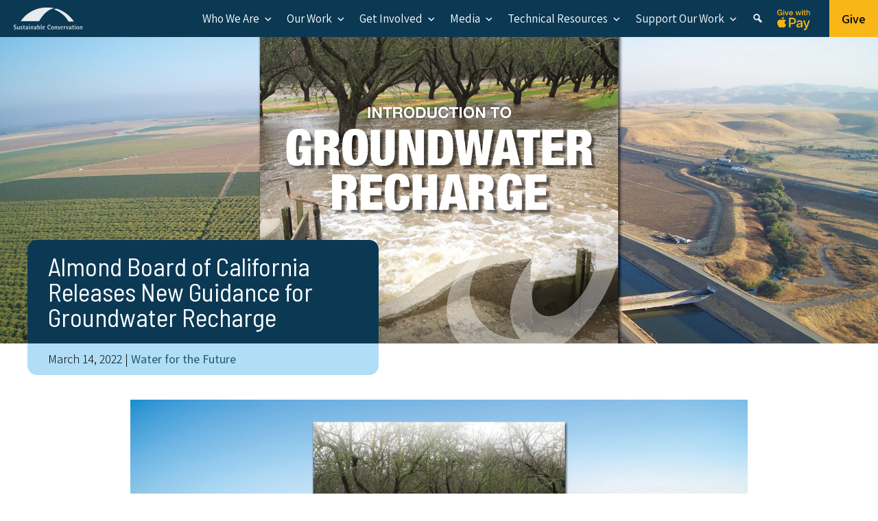

--- FILE ---
content_type: text/html; charset=UTF-8
request_url: https://suscon.org/blog/2022/03/abc-recharge-guide/
body_size: 17757
content:
<!DOCTYPE html>
<html lang="en-US">
<head>
<meta charset="UTF-8" />
<meta name="viewport" content="width=device-width" />


<!-- Google Tag Manager -->
<script>(function(w,d,s,l,i){w[l]=w[l]||[];w[l].push({'gtm.start':
new Date().getTime(),event:'gtm.js'});var f=d.getElementsByTagName(s)[0],
j=d.createElement(s),dl=l!='dataLayer'?'&l='+l:'';j.async=true;j.src='https://www.googletagmanager.com/gtm.js?id='+i+dl;f.parentNode.insertBefore(j,f);
})(window,document,'script','dataLayer','GTM-WTDF5KK');</script>
<!-- End Google Tag Manager -->


<!-- Twitter conversion tracking code -->
<script src="//platform.twitter.com/oct.js" type="text/javascript"></script>
<script type="text/javascript">
twttr.conversion.trackPid('l4asq');
</script>
<noscript>
<img height="1" width="1" style="display:none;" alt="" src="https://analytics.twitter.com/i/adsct?txn_id=l4asq&p_id=Twitter" />
<img height="1" width="1" style="display:none;" alt="" src="//t.co/i/adsct?txn_id=l4asq&p_id=Twitter" />
</noscript>
<!-- end Twitter conversion tracking code -->

<link rel="stylesheet" type="text/css" href="https://suscon.org/wp-content/themes/suscon2024/style.css" />

<meta name='robots' content='index, follow, max-image-preview:large, max-snippet:-1, max-video-preview:-1' />
	<style>img:is([sizes="auto" i], [sizes^="auto," i]) { contain-intrinsic-size: 3000px 1500px }</style>
	
	<!-- This site is optimized with the Yoast SEO plugin v26.8 - https://yoast.com/product/yoast-seo-wordpress/ -->
	<title>Almond Board of California Releases New Guidance for Groundwater Recharge | Sustainable Conservation</title>
	<link rel="canonical" href="https://suscon.org/blog/2022/03/abc-recharge-guide/" />
	<meta property="og:locale" content="en_US" />
	<meta property="og:type" content="article" />
	<meta property="og:title" content="Almond Board of California Releases New Guidance for Groundwater Recharge | Sustainable Conservation" />
	<meta property="og:description" content="As California braces for drier times ahead, we’re making our own silver lining: planning and siting groundwater recharge. The more resources and knowledge we share with each other – be it on-the-ground experience with flooding fields or detailed research into how much water a particular crop can handle – the more flexible and impactful the&hellip;" />
	<meta property="og:url" content="https://suscon.org/blog/2022/03/abc-recharge-guide/" />
	<meta property="og:site_name" content="Sustainable Conservation" />
	<meta property="article:publisher" content="https://www.facebook.com/SustainableConservation/" />
	<meta property="article:published_time" content="2022-03-14T20:10:11+00:00" />
	<meta property="article:modified_time" content="2024-11-20T00:20:34+00:00" />
	<meta property="og:image" content="https://suscon.org/wp-content/uploads/2022/03/ABC-Recharge-Manual-Blog-Header.jpg" />
	<meta property="og:image:width" content="2083" />
	<meta property="og:image:height" content="1250" />
	<meta property="og:image:type" content="image/jpeg" />
	<meta name="author" content="Christa Harader" />
	<meta name="twitter:card" content="summary_large_image" />
	<meta name="twitter:creator" content="@SusCon_CA" />
	<meta name="twitter:site" content="@SusCon_CA" />
	<meta name="twitter:label1" content="Written by" />
	<meta name="twitter:data1" content="Christa Harader" />
	<meta name="twitter:label2" content="Est. reading time" />
	<meta name="twitter:data2" content="1 minute" />
	<script type="application/ld+json" class="yoast-schema-graph">{"@context":"https://schema.org","@graph":[{"@type":"Article","@id":"https://suscon.org/blog/2022/03/abc-recharge-guide/#article","isPartOf":{"@id":"https://suscon.org/blog/2022/03/abc-recharge-guide/"},"author":{"name":"Christa Harader","@id":"https://suscon.org/#/schema/person/497ea92289650c4be3bc879732fc1f40"},"headline":"Almond Board of California Releases New Guidance for Groundwater Recharge","datePublished":"2022-03-14T20:10:11+00:00","dateModified":"2024-11-20T00:20:34+00:00","mainEntityOfPage":{"@id":"https://suscon.org/blog/2022/03/abc-recharge-guide/"},"wordCount":258,"publisher":{"@id":"https://suscon.org/#organization"},"image":{"@id":"https://suscon.org/blog/2022/03/abc-recharge-guide/#primaryimage"},"thumbnailUrl":"https://suscon.org/wp-content/uploads/2022/03/ABC-Recharge-Manual-Blog-Header.jpg","keywords":["ABC","Agriculture","Almond Board of California","Farming","groundwater recharge","Water","Water for the Future"],"articleSection":["Water for the Future"],"inLanguage":"en-US"},{"@type":"WebPage","@id":"https://suscon.org/blog/2022/03/abc-recharge-guide/","url":"https://suscon.org/blog/2022/03/abc-recharge-guide/","name":"Almond Board of California Releases New Guidance for Groundwater Recharge | Sustainable Conservation","isPartOf":{"@id":"https://suscon.org/#website"},"primaryImageOfPage":{"@id":"https://suscon.org/blog/2022/03/abc-recharge-guide/#primaryimage"},"image":{"@id":"https://suscon.org/blog/2022/03/abc-recharge-guide/#primaryimage"},"thumbnailUrl":"https://suscon.org/wp-content/uploads/2022/03/ABC-Recharge-Manual-Blog-Header.jpg","datePublished":"2022-03-14T20:10:11+00:00","dateModified":"2024-11-20T00:20:34+00:00","breadcrumb":{"@id":"https://suscon.org/blog/2022/03/abc-recharge-guide/#breadcrumb"},"inLanguage":"en-US","potentialAction":[{"@type":"ReadAction","target":["https://suscon.org/blog/2022/03/abc-recharge-guide/"]}]},{"@type":"ImageObject","inLanguage":"en-US","@id":"https://suscon.org/blog/2022/03/abc-recharge-guide/#primaryimage","url":"https://suscon.org/wp-content/uploads/2022/03/ABC-Recharge-Manual-Blog-Header.jpg","contentUrl":"https://suscon.org/wp-content/uploads/2022/03/ABC-Recharge-Manual-Blog-Header.jpg","width":2083,"height":1250},{"@type":"BreadcrumbList","@id":"https://suscon.org/blog/2022/03/abc-recharge-guide/#breadcrumb","itemListElement":[{"@type":"ListItem","position":1,"name":"Home","item":"https://suscon.org/"},{"@type":"ListItem","position":2,"name":"Almond Board of California Releases New Guidance for Groundwater Recharge"}]},{"@type":"WebSite","@id":"https://suscon.org/#website","url":"https://suscon.org/","name":"Sustainable Conservation","description":"","publisher":{"@id":"https://suscon.org/#organization"},"potentialAction":[{"@type":"SearchAction","target":{"@type":"EntryPoint","urlTemplate":"https://suscon.org/?s={search_term_string}"},"query-input":{"@type":"PropertyValueSpecification","valueRequired":true,"valueName":"search_term_string"}}],"inLanguage":"en-US"},{"@type":"Organization","@id":"https://suscon.org/#organization","name":"Sustainable Conservation","url":"https://suscon.org/","logo":{"@type":"ImageObject","inLanguage":"en-US","@id":"https://suscon.org/#/schema/logo/image/","url":"https://suscon.org/wp-content/uploads/2016/08/color-logo-only_CAN-BE-EDITED.jpg","contentUrl":"https://suscon.org/wp-content/uploads/2016/08/color-logo-only_CAN-BE-EDITED.jpg","width":1569,"height":507,"caption":"Sustainable Conservation"},"image":{"@id":"https://suscon.org/#/schema/logo/image/"},"sameAs":["https://www.facebook.com/SustainableConservation/","https://x.com/SusCon_CA","https://www.instagram.com/sustainable_conservation/","https://www.linkedin.com/company/sustainable-conservation/"]},{"@type":"Person","@id":"https://suscon.org/#/schema/person/497ea92289650c4be3bc879732fc1f40","name":"Christa Harader","url":"https://suscon.org/blog/author/charader/"}]}</script>
	<!-- / Yoast SEO plugin. -->


<link rel='dns-prefetch' href='//fonts.googleapis.com' />
<link rel='stylesheet' id='wp-block-library-css' href='https://suscon.org/wp-includes/css/dist/block-library/style.min.css?ver=1e2ccfed7ff65f1a103cddbdaf6bc0cd' type='text/css' media='all' />
<style id='classic-theme-styles-inline-css' type='text/css'>
/*! This file is auto-generated */
.wp-block-button__link{color:#fff;background-color:#32373c;border-radius:9999px;box-shadow:none;text-decoration:none;padding:calc(.667em + 2px) calc(1.333em + 2px);font-size:1.125em}.wp-block-file__button{background:#32373c;color:#fff;text-decoration:none}
</style>
<style id='tropicalista-pdfembed-style-inline-css' type='text/css'>
.wp-block-tropicalista-pdfembed{height:500px}

</style>
<link rel='stylesheet' id='wp-components-css' href='https://suscon.org/wp-includes/css/dist/components/style.min.css?ver=1e2ccfed7ff65f1a103cddbdaf6bc0cd' type='text/css' media='all' />
<link rel='stylesheet' id='wp-preferences-css' href='https://suscon.org/wp-includes/css/dist/preferences/style.min.css?ver=1e2ccfed7ff65f1a103cddbdaf6bc0cd' type='text/css' media='all' />
<link rel='stylesheet' id='wp-block-editor-css' href='https://suscon.org/wp-includes/css/dist/block-editor/style.min.css?ver=1e2ccfed7ff65f1a103cddbdaf6bc0cd' type='text/css' media='all' />
<link rel='stylesheet' id='popup-maker-block-library-style-css' href='https://suscon.org/wp-content/plugins/popup-maker/dist/packages/block-library-style.css?ver=dbea705cfafe089d65f1' type='text/css' media='all' />
<link rel='stylesheet' id='cltb_cp_timeline-cgb-style-css' href='https://suscon.org/wp-content/plugins/timeline-block/includes/cool-timeline-block/dist/style-index.css' type='text/css' media='all' />
<style id='global-styles-inline-css' type='text/css'>
:root{--wp--preset--aspect-ratio--square: 1;--wp--preset--aspect-ratio--4-3: 4/3;--wp--preset--aspect-ratio--3-4: 3/4;--wp--preset--aspect-ratio--3-2: 3/2;--wp--preset--aspect-ratio--2-3: 2/3;--wp--preset--aspect-ratio--16-9: 16/9;--wp--preset--aspect-ratio--9-16: 9/16;--wp--preset--color--black: rgb(10,10,10);--wp--preset--color--cyan-bluish-gray: #abb8c3;--wp--preset--color--white: rgb(255,255,255);--wp--preset--color--pale-pink: #f78da7;--wp--preset--color--vivid-red: #cf2e2e;--wp--preset--color--luminous-vivid-orange: #ff6900;--wp--preset--color--luminous-vivid-amber: #fcb900;--wp--preset--color--light-green-cyan: #7bdcb5;--wp--preset--color--vivid-green-cyan: #00d084;--wp--preset--color--pale-cyan-blue: #8ed1fc;--wp--preset--color--vivid-cyan-blue: #0693e3;--wp--preset--color--vivid-purple: #9b51e0;--wp--preset--color--night: rgb(11,57,84);--wp--preset--color--night-l-2: rgb(72,106,126);--wp--preset--color--night-l-3: rgb(132,155,168);--wp--preset--color--night-b-2: rgb(167,210,238);--wp--preset--color--blue: rgb(45,93,114);--wp--preset--color--blue-l-2: rgb(97,133,149);--wp--preset--color--blue-l-3: rgb(149,173,183);--wp--preset--color--blue-b-2: rgb(175,222,246);--wp--preset--color--space: rgb(39,41,50);--wp--preset--color--space-l-2: rgb(86,94,101);--wp--preset--color--space-l-3: rgb(196,196,208);--wp--preset--color--mango: rgb(249,182,23);--wp--preset--color--mango-l-2: rgb(250,200,81);--wp--preset--color--mango-l-3: rgb(248,218,138);--wp--preset--color--wheat: rgb(255,238,199);--wp--preset--color--wheat-l-2: rgb(255,250,240);--wp--preset--color--mint: rgb(191,241,214);--wp--preset--color--mint-l-2: rgb(222,247,234);--wp--preset--color--mint-l-3: rgb(238,251,244);--wp--preset--color--green: rgb(56,101,16);--wp--preset--color--green-l-2: rgb(119,163,82);--wp--preset--color--green-l-3: rgb(141,183,104);--wp--preset--gradient--vivid-cyan-blue-to-vivid-purple: linear-gradient(135deg,rgba(6,147,227,1) 0%,rgb(155,81,224) 100%);--wp--preset--gradient--light-green-cyan-to-vivid-green-cyan: linear-gradient(135deg,rgb(122,220,180) 0%,rgb(0,208,130) 100%);--wp--preset--gradient--luminous-vivid-amber-to-luminous-vivid-orange: linear-gradient(135deg,rgba(252,185,0,1) 0%,rgba(255,105,0,1) 100%);--wp--preset--gradient--luminous-vivid-orange-to-vivid-red: linear-gradient(135deg,rgba(255,105,0,1) 0%,rgb(207,46,46) 100%);--wp--preset--gradient--very-light-gray-to-cyan-bluish-gray: linear-gradient(135deg,rgb(238,238,238) 0%,rgb(169,184,195) 100%);--wp--preset--gradient--cool-to-warm-spectrum: linear-gradient(135deg,rgb(74,234,220) 0%,rgb(151,120,209) 20%,rgb(207,42,186) 40%,rgb(238,44,130) 60%,rgb(251,105,98) 80%,rgb(254,248,76) 100%);--wp--preset--gradient--blush-light-purple: linear-gradient(135deg,rgb(255,206,236) 0%,rgb(152,150,240) 100%);--wp--preset--gradient--blush-bordeaux: linear-gradient(135deg,rgb(254,205,165) 0%,rgb(254,45,45) 50%,rgb(107,0,62) 100%);--wp--preset--gradient--luminous-dusk: linear-gradient(135deg,rgb(255,203,112) 0%,rgb(199,81,192) 50%,rgb(65,88,208) 100%);--wp--preset--gradient--pale-ocean: linear-gradient(135deg,rgb(255,245,203) 0%,rgb(182,227,212) 50%,rgb(51,167,181) 100%);--wp--preset--gradient--electric-grass: linear-gradient(135deg,rgb(202,248,128) 0%,rgb(113,206,126) 100%);--wp--preset--gradient--midnight: linear-gradient(135deg,rgb(2,3,129) 0%,rgb(40,116,252) 100%);--wp--preset--font-size--small: 13px;--wp--preset--font-size--medium: 20px;--wp--preset--font-size--large: 36px;--wp--preset--font-size--x-large: 42px;--wp--preset--spacing--20: 0.44rem;--wp--preset--spacing--30: 0.67rem;--wp--preset--spacing--40: 1rem;--wp--preset--spacing--50: 1.5rem;--wp--preset--spacing--60: 2.25rem;--wp--preset--spacing--70: 3.38rem;--wp--preset--spacing--80: 5.06rem;--wp--preset--shadow--natural: 6px 6px 9px rgba(0, 0, 0, 0.2);--wp--preset--shadow--deep: 12px 12px 50px rgba(0, 0, 0, 0.4);--wp--preset--shadow--sharp: 6px 6px 0px rgba(0, 0, 0, 0.2);--wp--preset--shadow--outlined: 6px 6px 0px -3px rgba(255, 255, 255, 1), 6px 6px rgba(0, 0, 0, 1);--wp--preset--shadow--crisp: 6px 6px 0px rgba(0, 0, 0, 1);}:where(.is-layout-flex){gap: 0.5em;}:where(.is-layout-grid){gap: 0.5em;}body .is-layout-flex{display: flex;}.is-layout-flex{flex-wrap: wrap;align-items: center;}.is-layout-flex > :is(*, div){margin: 0;}body .is-layout-grid{display: grid;}.is-layout-grid > :is(*, div){margin: 0;}:where(.wp-block-columns.is-layout-flex){gap: 2em;}:where(.wp-block-columns.is-layout-grid){gap: 2em;}:where(.wp-block-post-template.is-layout-flex){gap: 1.25em;}:where(.wp-block-post-template.is-layout-grid){gap: 1.25em;}.has-black-color{color: var(--wp--preset--color--black) !important;}.has-cyan-bluish-gray-color{color: var(--wp--preset--color--cyan-bluish-gray) !important;}.has-white-color{color: var(--wp--preset--color--white) !important;}.has-pale-pink-color{color: var(--wp--preset--color--pale-pink) !important;}.has-vivid-red-color{color: var(--wp--preset--color--vivid-red) !important;}.has-luminous-vivid-orange-color{color: var(--wp--preset--color--luminous-vivid-orange) !important;}.has-luminous-vivid-amber-color{color: var(--wp--preset--color--luminous-vivid-amber) !important;}.has-light-green-cyan-color{color: var(--wp--preset--color--light-green-cyan) !important;}.has-vivid-green-cyan-color{color: var(--wp--preset--color--vivid-green-cyan) !important;}.has-pale-cyan-blue-color{color: var(--wp--preset--color--pale-cyan-blue) !important;}.has-vivid-cyan-blue-color{color: var(--wp--preset--color--vivid-cyan-blue) !important;}.has-vivid-purple-color{color: var(--wp--preset--color--vivid-purple) !important;}.has-black-background-color{background-color: var(--wp--preset--color--black) !important;}.has-cyan-bluish-gray-background-color{background-color: var(--wp--preset--color--cyan-bluish-gray) !important;}.has-white-background-color{background-color: var(--wp--preset--color--white) !important;}.has-pale-pink-background-color{background-color: var(--wp--preset--color--pale-pink) !important;}.has-vivid-red-background-color{background-color: var(--wp--preset--color--vivid-red) !important;}.has-luminous-vivid-orange-background-color{background-color: var(--wp--preset--color--luminous-vivid-orange) !important;}.has-luminous-vivid-amber-background-color{background-color: var(--wp--preset--color--luminous-vivid-amber) !important;}.has-light-green-cyan-background-color{background-color: var(--wp--preset--color--light-green-cyan) !important;}.has-vivid-green-cyan-background-color{background-color: var(--wp--preset--color--vivid-green-cyan) !important;}.has-pale-cyan-blue-background-color{background-color: var(--wp--preset--color--pale-cyan-blue) !important;}.has-vivid-cyan-blue-background-color{background-color: var(--wp--preset--color--vivid-cyan-blue) !important;}.has-vivid-purple-background-color{background-color: var(--wp--preset--color--vivid-purple) !important;}.has-black-border-color{border-color: var(--wp--preset--color--black) !important;}.has-cyan-bluish-gray-border-color{border-color: var(--wp--preset--color--cyan-bluish-gray) !important;}.has-white-border-color{border-color: var(--wp--preset--color--white) !important;}.has-pale-pink-border-color{border-color: var(--wp--preset--color--pale-pink) !important;}.has-vivid-red-border-color{border-color: var(--wp--preset--color--vivid-red) !important;}.has-luminous-vivid-orange-border-color{border-color: var(--wp--preset--color--luminous-vivid-orange) !important;}.has-luminous-vivid-amber-border-color{border-color: var(--wp--preset--color--luminous-vivid-amber) !important;}.has-light-green-cyan-border-color{border-color: var(--wp--preset--color--light-green-cyan) !important;}.has-vivid-green-cyan-border-color{border-color: var(--wp--preset--color--vivid-green-cyan) !important;}.has-pale-cyan-blue-border-color{border-color: var(--wp--preset--color--pale-cyan-blue) !important;}.has-vivid-cyan-blue-border-color{border-color: var(--wp--preset--color--vivid-cyan-blue) !important;}.has-vivid-purple-border-color{border-color: var(--wp--preset--color--vivid-purple) !important;}.has-vivid-cyan-blue-to-vivid-purple-gradient-background{background: var(--wp--preset--gradient--vivid-cyan-blue-to-vivid-purple) !important;}.has-light-green-cyan-to-vivid-green-cyan-gradient-background{background: var(--wp--preset--gradient--light-green-cyan-to-vivid-green-cyan) !important;}.has-luminous-vivid-amber-to-luminous-vivid-orange-gradient-background{background: var(--wp--preset--gradient--luminous-vivid-amber-to-luminous-vivid-orange) !important;}.has-luminous-vivid-orange-to-vivid-red-gradient-background{background: var(--wp--preset--gradient--luminous-vivid-orange-to-vivid-red) !important;}.has-very-light-gray-to-cyan-bluish-gray-gradient-background{background: var(--wp--preset--gradient--very-light-gray-to-cyan-bluish-gray) !important;}.has-cool-to-warm-spectrum-gradient-background{background: var(--wp--preset--gradient--cool-to-warm-spectrum) !important;}.has-blush-light-purple-gradient-background{background: var(--wp--preset--gradient--blush-light-purple) !important;}.has-blush-bordeaux-gradient-background{background: var(--wp--preset--gradient--blush-bordeaux) !important;}.has-luminous-dusk-gradient-background{background: var(--wp--preset--gradient--luminous-dusk) !important;}.has-pale-ocean-gradient-background{background: var(--wp--preset--gradient--pale-ocean) !important;}.has-electric-grass-gradient-background{background: var(--wp--preset--gradient--electric-grass) !important;}.has-midnight-gradient-background{background: var(--wp--preset--gradient--midnight) !important;}.has-small-font-size{font-size: var(--wp--preset--font-size--small) !important;}.has-medium-font-size{font-size: var(--wp--preset--font-size--medium) !important;}.has-large-font-size{font-size: var(--wp--preset--font-size--large) !important;}.has-x-large-font-size{font-size: var(--wp--preset--font-size--x-large) !important;}
:where(.wp-block-post-template.is-layout-flex){gap: 1.25em;}:where(.wp-block-post-template.is-layout-grid){gap: 1.25em;}
:where(.wp-block-columns.is-layout-flex){gap: 2em;}:where(.wp-block-columns.is-layout-grid){gap: 2em;}
:root :where(.wp-block-pullquote){font-size: 1.5em;line-height: 1.6;}
</style>
<link rel='stylesheet' id='pb-accordion-blocks-style-css' href='https://suscon.org/wp-content/plugins/accordion-blocks/build/index.css?ver=1.5.0' type='text/css' media='all' />
<link rel='stylesheet' id='dashicons-css' href='https://suscon.org/wp-includes/css/dashicons.min.css?ver=1e2ccfed7ff65f1a103cddbdaf6bc0cd' type='text/css' media='all' />
<link rel='stylesheet' id='to-top-css' href='https://suscon.org/wp-content/plugins/to-top/public/css/to-top-public.css?ver=2.5.5' type='text/css' media='all' />
<style id='wpxpo-global-style-inline-css' type='text/css'>
:root { --preset-color1: #037fff --preset-color2: #026fe0 --preset-color3: #071323 --preset-color4: #132133 --preset-color5: #34495e --preset-color6: #787676 --preset-color7: #f0f2f3 --preset-color8: #f8f9fa --preset-color9: #ffffff }
</style>
<style id='ultp-preset-colors-style-inline-css' type='text/css'>
:root { --postx_preset_Base_1_color: #f4f4ff; --postx_preset_Base_2_color: #dddff8; --postx_preset_Base_3_color: #B4B4D6; --postx_preset_Primary_color: #3323f0; --postx_preset_Secondary_color: #4a5fff; --postx_preset_Tertiary_color: #FFFFFF; --postx_preset_Contrast_3_color: #545472; --postx_preset_Contrast_2_color: #262657; --postx_preset_Contrast_1_color: #10102e; --postx_preset_Over_Primary_color: #ffffff;  }
</style>
<style id='ultp-preset-gradient-style-inline-css' type='text/css'>
:root { --postx_preset_Primary_to_Secondary_to_Right_gradient: linear-gradient(90deg, var(--postx_preset_Primary_color) 0%, var(--postx_preset_Secondary_color) 100%); --postx_preset_Primary_to_Secondary_to_Bottom_gradient: linear-gradient(180deg, var(--postx_preset_Primary_color) 0%, var(--postx_preset_Secondary_color) 100%); --postx_preset_Secondary_to_Primary_to_Right_gradient: linear-gradient(90deg, var(--postx_preset_Secondary_color) 0%, var(--postx_preset_Primary_color) 100%); --postx_preset_Secondary_to_Primary_to_Bottom_gradient: linear-gradient(180deg, var(--postx_preset_Secondary_color) 0%, var(--postx_preset_Primary_color) 100%); --postx_preset_Cold_Evening_gradient: linear-gradient(0deg, rgb(12, 52, 131) 0%, rgb(162, 182, 223) 100%, rgb(107, 140, 206) 100%, rgb(162, 182, 223) 100%); --postx_preset_Purple_Division_gradient: linear-gradient(0deg, rgb(112, 40, 228) 0%, rgb(229, 178, 202) 100%); --postx_preset_Over_Sun_gradient: linear-gradient(60deg, rgb(171, 236, 214) 0%, rgb(251, 237, 150) 100%); --postx_preset_Morning_Salad_gradient: linear-gradient(-255deg, rgb(183, 248, 219) 0%, rgb(80, 167, 194) 100%); --postx_preset_Fabled_Sunset_gradient: linear-gradient(-270deg, rgb(35, 21, 87) 0%, rgb(68, 16, 122) 29%, rgb(255, 19, 97) 67%, rgb(255, 248, 0) 100%);  }
</style>
<style id='ultp-preset-typo-style-inline-css' type='text/css'>
:root { --postx_preset_Heading_typo_font_family: Helvetica; --postx_preset_Heading_typo_font_family_type: sans-serif; --postx_preset_Heading_typo_font_weight: 600; --postx_preset_Heading_typo_text_transform: capitalize; --postx_preset_Body_and_Others_typo_font_family: Helvetica; --postx_preset_Body_and_Others_typo_font_family_type: sans-serif; --postx_preset_Body_and_Others_typo_font_weight: 400; --postx_preset_Body_and_Others_typo_text_transform: lowercase; --postx_preset_body_typo_font_size_lg: 16px; --postx_preset_paragraph_1_typo_font_size_lg: 12px; --postx_preset_paragraph_2_typo_font_size_lg: 12px; --postx_preset_paragraph_3_typo_font_size_lg: 12px; --postx_preset_heading_h1_typo_font_size_lg: 42px; --postx_preset_heading_h2_typo_font_size_lg: 36px; --postx_preset_heading_h3_typo_font_size_lg: 30px; --postx_preset_heading_h4_typo_font_size_lg: 24px; --postx_preset_heading_h5_typo_font_size_lg: 20px; --postx_preset_heading_h6_typo_font_size_lg: 16px; }
</style>
<link rel='stylesheet' id='megamenu-css' href='https://suscon.org/wp-content/uploads/maxmegamenu/style.css?ver=f0535e' type='text/css' media='all' />
<link rel='stylesheet' id='search-filter-plugin-styles-css' href='https://suscon.org/wp-content/plugins/search-filter-pro/public/assets/css/search-filter.min.css?ver=2.5.21' type='text/css' media='all' />
<link rel='stylesheet' id='suscon2024-google-fonts-css' href='https://fonts.googleapis.com/css2?family=Assistant:wght@200..800&#038;family=Barlow+Semi+Condensed:ital,wght@0,100;0,200;0,300;0,400;0,500;0,600;0,700;0,800;0,900;1,100;1,200;1,300;1,400;1,500;1,600;1,700;1,800;1,900&#038;family=Gabarito:wght@400..900&#038;display=swap' type='text/css' media='all' />
<link rel='stylesheet' id='fancybox-css' href='https://suscon.org/wp-content/plugins/easy-fancybox/fancybox/2.2.0/jquery.fancybox.min.css?ver=1e2ccfed7ff65f1a103cddbdaf6bc0cd' type='text/css' media='screen' />
<style id='generateblocks-inline-css' type='text/css'>
.gb-container.gb-tabs__item:not(.gb-tabs__item-open){display:none;}.gb-container-3e07e84e{width:100%;display:flex;align-items:flex-start;justify-content:space-between;column-gap:4em;padding:10px 20px 20px;background-color:#2d5d72;color:#ffffff;}.gb-container-3e07e84e a{color:#eefbf4;}.gb-container-3e07e84e a:hover{color:#afdef6;}.gb-container-aa654fbe{min-width:16em;max-width:16em;display:flex;flex-direction:column;align-items:flex-start;justify-content:flex-start;column-gap:2em;text-align:left;padding:1.5em;border-radius:14px;background-color:#0b3954;}.gb-container-1b2801b3{width:100%;display:flex;align-items:flex-start;justify-content:flex-start;column-gap:4em;}.gb-accordion__item:not(.gb-accordion__item-open) > .gb-button .gb-accordion__icon-open{display:none;}.gb-accordion__item.gb-accordion__item-open > .gb-button .gb-accordion__icon{display:none;}a.gb-button-e068a6f6{display:inline-flex;flex-wrap:wrap-reverse;align-items:center;justify-content:center;width:100%;font-size:1.2em;letter-spacing:0.05em;font-weight:800;text-transform:uppercase;text-align:center;padding:15px 20px;margin-right:auto;margin-left:auto;background-color:#f9b617;color:#000000;text-decoration:none;}a.gb-button-e068a6f6:hover, a.gb-button-e068a6f6:active, a.gb-button-e068a6f6:focus{background-color:rgb(175,222,246);color:rgb(10,10,10);}a.gb-button-68426296{display:inline-flex;justify-content:flex-start;max-width:16em;font-size:1.3em;letter-spacing:.1em;font-weight:800;text-transform:uppercase;padding:.4em .1em;margin-top:0px;margin-right:auto;margin-left:0px;border-top:0px solid #023a54;border-right:0px solid #023a54;border-bottom:4px solid #fac851;border-left:0px solid #023a54;color:#fac851;text-decoration:none;}a.gb-button-68426296:hover, a.gb-button-68426296:active, a.gb-button-68426296:focus{border-bottom-color:#afdef6;color:#afdef6;}.gb-image-23c58e0e{vertical-align:middle;}.gb-image-8b38ccde{vertical-align:middle;}p.gb-headline-dea5507a{font-size:1.1em;font-weight:600;text-align:left;margin-bottom:10px;}p.gb-headline-3908b394{margin-top:1em;margin-bottom:1em;}h4.gb-headline-7a3ed132{margin-top:.5em;}@media (max-width: 1024px) {.gb-container-aa654fbe{width:40%;min-width:280px;max-width:22em;padding:1em;}.gb-grid-wrapper > .gb-grid-column-aa654fbe{width:40%;}}@media (max-width: 767px) {.gb-container-3e07e84e{flex-direction:column;justify-content:flex-start;}.gb-container-aa654fbe{width:100%;min-width:100%;max-width:100%;align-items:center;}.gb-grid-wrapper > .gb-grid-column-aa654fbe{width:100%;}a.gb-button-68426296{padding-top:.2em;margin-bottom:12px;margin-left:auto;}p.gb-headline-dea5507a{text-align:center;}}:root{--gb-container-width:1100px;}.gb-container .wp-block-image img{vertical-align:middle;}.gb-grid-wrapper .wp-block-image{margin-bottom:0;}.gb-highlight{background:none;}.gb-shape{line-height:0;}.gb-container-link{position:absolute;top:0;right:0;bottom:0;left:0;z-index:99;}
</style>
<script type="text/javascript" src="https://suscon.org/wp-includes/js/jquery/jquery.min.js?ver=3.7.1" id="jquery-core-js"></script>
<script type="text/javascript" src="https://suscon.org/wp-includes/js/jquery/jquery-migrate.min.js?ver=3.4.1" id="jquery-migrate-js"></script>
<script type="text/javascript" id="to-top-js-extra">
/* <![CDATA[ */
var to_top_options = {"scroll_offset":"200","icon_opacity":"50","style":"icon","icon_type":"dashicons-arrow-up-alt","icon_color":"#ffffff","icon_bg_color":"#024268","icon_size":"32","border_radius":"14","image":"https:\/\/suscon.org\/wp-content\/plugins\/to-top\/admin\/images\/default.png","image_width":"65","image_alt":"","location":"bottom-right","margin_x":"20","margin_y":"20","show_on_admin":"0","enable_autohide":"0","autohide_time":"2","enable_hide_small_device":"0","small_device_max_width":"640","reset":"0"};
/* ]]> */
</script>
<script async type="text/javascript" src="https://suscon.org/wp-content/plugins/to-top/public/js/to-top-public.js?ver=2.5.5" id="to-top-js"></script>
<script type="text/javascript" id="search-filter-plugin-build-js-extra">
/* <![CDATA[ */
var SF_LDATA = {"ajax_url":"https:\/\/suscon.org\/wp-admin\/admin-ajax.php","home_url":"https:\/\/suscon.org\/","extensions":[]};
/* ]]> */
</script>
<script type="text/javascript" src="https://suscon.org/wp-content/plugins/search-filter-pro/public/assets/js/search-filter-build.min.js?ver=2.5.21" id="search-filter-plugin-build-js"></script>
<script type="text/javascript" src="https://suscon.org/wp-content/plugins/search-filter-pro/public/assets/js/chosen.jquery.min.js?ver=2.5.21" id="search-filter-plugin-chosen-js"></script>
<link rel="https://api.w.org/" href="https://suscon.org/wp-json/" /><link rel="alternate" title="JSON" type="application/json" href="https://suscon.org/wp-json/wp/v2/posts/10104" /><link rel='shortlink' href='https://suscon.org/?p=10104' />
<link rel="alternate" title="oEmbed (JSON)" type="application/json+oembed" href="https://suscon.org/wp-json/oembed/1.0/embed?url=https%3A%2F%2Fsuscon.org%2Fblog%2F2022%2F03%2Fabc-recharge-guide%2F" />
<link rel="alternate" title="oEmbed (XML)" type="text/xml+oembed" href="https://suscon.org/wp-json/oembed/1.0/embed?url=https%3A%2F%2Fsuscon.org%2Fblog%2F2022%2F03%2Fabc-recharge-guide%2F&#038;format=xml" />

		<!-- GA Google Analytics @ https://m0n.co/ga -->
		<script async src="https://www.googletagmanager.com/gtag/js?id=G-YNL47GKMQ0"></script>
		<script>
			window.dataLayer = window.dataLayer || [];
			function gtag(){dataLayer.push(arguments);}
			gtag('js', new Date());
			gtag('config', 'G-YNL47GKMQ0');
		</script>

	<script type="text/javascript">//<![CDATA[
  function external_links_in_new_windows_loop() {
    if (!document.links) {
      document.links = document.getElementsByTagName('a');
    }
    var change_link = false;
    var force = '';
    var ignore = '';

    for (var t=0; t<document.links.length; t++) {
      var all_links = document.links[t];
      change_link = false;
      
      if(document.links[t].hasAttribute('onClick') == false) {
        // forced if the address starts with http (or also https), but does not link to the current domain
        if(all_links.href.search(/^http/) != -1 && all_links.href.search('suscon.org') == -1 && all_links.href.search(/^#/) == -1) {
          // console.log('Changed ' + all_links.href);
          change_link = true;
        }
          
        if(force != '' && all_links.href.search(force) != -1) {
          // forced
          // console.log('force ' + all_links.href);
          change_link = true;
        }
        
        if(ignore != '' && all_links.href.search(ignore) != -1) {
          // console.log('ignore ' + all_links.href);
          // ignored
          change_link = false;
        }

        if(change_link == true) {
          // console.log('Changed ' + all_links.href);
          document.links[t].setAttribute('onClick', 'javascript:window.open(\'' + all_links.href.replace(/'/g, '') + '\', \'_blank\', \'noopener\'); return false;');
          document.links[t].removeAttribute('target');
        }
      }
    }
  }
  
  // Load
  function external_links_in_new_windows_load(func)
  {  
    var oldonload = window.onload;
    if (typeof window.onload != 'function'){
      window.onload = func;
    } else {
      window.onload = function(){
        oldonload();
        func();
      }
    }
  }

  external_links_in_new_windows_load(external_links_in_new_windows_loop);
  //]]></script>

<style id="uagb-style-frontend-10104">.uag-blocks-common-selector{z-index:var(--z-index-desktop) !important}@media (max-width: 976px){.uag-blocks-common-selector{z-index:var(--z-index-tablet) !important}}@media (max-width: 767px){.uag-blocks-common-selector{z-index:var(--z-index-mobile) !important}}
</style><link rel="icon" href="https://suscon.org/wp-content/uploads/2020/05/cropped-suscon-logo-crop512sq-32x32.png" sizes="32x32" />
<link rel="icon" href="https://suscon.org/wp-content/uploads/2020/05/cropped-suscon-logo-crop512sq-192x192.png" sizes="192x192" />
<link rel="apple-touch-icon" href="https://suscon.org/wp-content/uploads/2020/05/cropped-suscon-logo-crop512sq-180x180.png" />
<meta name="msapplication-TileImage" content="https://suscon.org/wp-content/uploads/2020/05/cropped-suscon-logo-crop512sq-270x270.png" />
		<style type="text/css" id="wp-custom-css">
			#mc_embed_signup {
	background: transparent;
	font-size: 1em;
}

.mc-field-group label {
	font-weight: 600;
}
.indicates-required {
	font-size: .9em;
	margin-bottom: .5em;
}

label .reqd {
	font-size: .8em;
	font-style: italic;
	font-weight: 400;
}		</style>
		<!-- To Top Custom CSS --><style type='text/css'>#to_top_scrollup {background-color: #024268;-webkit-border-radius: 14%; -moz-border-radius: 14%; border-radius: 14%;}</style><style type="text/css">/** Mega Menu CSS: fs **/</style>
</head>
<body class="wp-singular post-template-default single single-post postid-10104 single-format-standard wp-custom-logo wp-embed-responsive wp-theme-suscon2024 postx-page mega-menu-main-menu post-abc-recharge-guide">
<!-- Google Tag Manager (noscript) -->
<noscript><iframe src="https://www.googletagmanager.com/ns.html?id=GTM-WTDF5KK" height="0" width="0" style="display:none;visibility:hidden"></iframe></noscript>
<!-- End Google Tag Manager (noscript) -->

<div id="wrapper" class="hfeed">
<header id="header" role="banner">
	<div class="brand-wrapper top-menu">
		<section id="branding">
			<div id="logo">
				<a href="https://suscon.org/" class="custom-logo-link" rel="home"><img width="400" height="125" src="https://suscon.org/wp-content/uploads/2024/11/SusConLogoWhite-400.png" class="custom-logo" alt="Logo" decoding="async" fetchpriority="high" srcset="https://suscon.org/wp-content/uploads/2024/11/SusConLogoWhite-400.png 400w, https://suscon.org/wp-content/uploads/2024/11/SusConLogoWhite-400-300x94.png 300w" sizes="(max-width: 400px) 100vw, 400px" /></a>			</div>
			<!--
			
			-->
			<div id="site-description"></div>
		</section>
		<nav id="menu" role="navigation">
		<div id="mega-menu-wrap-main-menu" class="mega-menu-wrap"><div class="mega-menu-toggle"><div class="mega-toggle-blocks-left"></div><div class="mega-toggle-blocks-center"></div><div class="mega-toggle-blocks-right"><div class='mega-toggle-block mega-menu-toggle-block mega-toggle-block-1' id='mega-toggle-block-1' tabindex='0'><span class='mega-toggle-label' role='button' aria-expanded='false'><span class='mega-toggle-label-closed'>MENU</span><span class='mega-toggle-label-open'>MENU</span></span></div></div></div><ul id="mega-menu-main-menu" class="mega-menu max-mega-menu mega-menu-horizontal mega-no-js" data-event="click" data-effect="fade_up" data-effect-speed="200" data-effect-mobile="slide_left" data-effect-speed-mobile="200" data-panel-inner-width="470px" data-mobile-force-width="false" data-second-click="close" data-document-click="collapse" data-vertical-behaviour="standard" data-breakpoint="1150" data-unbind="true" data-mobile-state="collapse_all" data-mobile-direction="vertical" data-hover-intent-timeout="300" data-hover-intent-interval="100"><li class="mega-menu-item mega-menu-item-type-post_type mega-menu-item-object-page mega-menu-item-has-children mega-align-bottom-left mega-menu-flyout mega-menu-item-14023" id="mega-menu-item-14023"><a class="mega-menu-link" href="https://suscon.org/who-we-are/" aria-expanded="false" tabindex="0">Who We Are<span class="mega-indicator" aria-hidden="true"></span></a>
<ul class="mega-sub-menu">
<li class="mega-menu-item mega-menu-item-type-post_type mega-menu-item-object-page mega-menu-item-14027" id="mega-menu-item-14027"><a class="mega-menu-link" href="https://suscon.org/who-we-are/mission-and-vision/">Mission and Vision</a></li><li class="mega-menu-item mega-menu-item-type-post_type mega-menu-item-object-page mega-menu-item-14026" id="mega-menu-item-14026"><a class="mega-menu-link" href="https://suscon.org/who-we-are/history/">Our History</a></li><li class="mega-menu-item mega-menu-item-type-post_type mega-menu-item-object-page mega-menu-item-14025" id="mega-menu-item-14025"><a class="mega-menu-link" href="https://suscon.org/who-we-are/team/">Our Team</a></li><li class="mega-menu-item mega-menu-item-type-post_type mega-menu-item-object-page mega-menu-item-14024" id="mega-menu-item-14024"><a class="mega-menu-link" href="https://suscon.org/who-we-are/board/">Board &amp; Advisory Committees</a></li><li class="mega-menu-item mega-menu-item-type-post_type mega-menu-item-object-page mega-menu-item-14144" id="mega-menu-item-14144"><a class="mega-menu-link" href="https://suscon.org/who-we-are/finances/">Finances &amp; Accountability</a></li><li class="mega-menu-item mega-menu-item-type-post_type mega-menu-item-object-page mega-menu-item-14185" id="mega-menu-item-14185"><a class="mega-menu-link" href="https://suscon.org/who-we-are/careers/">Careers</a></li><li class="mega-menu-item mega-menu-item-type-post_type mega-menu-item-object-page mega-menu-item-14583" id="mega-menu-item-14583"><a class="mega-menu-link" href="https://suscon.org/who-we-are/contact/">Contact Us</a></li></ul>
</li><li class="mega-menu-item mega-menu-item-type-post_type mega-menu-item-object-page mega-menu-item-has-children mega-align-bottom-left mega-menu-flyout mega-menu-item-14038" id="mega-menu-item-14038"><a class="mega-menu-link" href="https://suscon.org/our-work/" aria-expanded="false" tabindex="0">Our Work<span class="mega-indicator" aria-hidden="true"></span></a>
<ul class="mega-sub-menu">
<li class="mega-menu-item mega-menu-item-type-post_type mega-menu-item-object-project mega-menu-item-14039" id="mega-menu-item-14039"><a class="mega-menu-link" href="https://suscon.org/project/accelerating-restoration/">Accelerating Restoration</a></li><li class="mega-menu-item mega-menu-item-type-post_type mega-menu-item-object-project mega-menu-item-14040" id="mega-menu-item-14040"><a class="mega-menu-link" href="https://suscon.org/project/solutions-in-our-soil/">Solutions in our Soil</a></li><li class="mega-menu-item mega-menu-item-type-post_type mega-menu-item-object-project mega-menu-item-14190" id="mega-menu-item-14190"><a class="mega-menu-link" href="https://suscon.org/project/waste-not/">Waste Not</a></li><li class="mega-menu-item mega-menu-item-type-post_type mega-menu-item-object-project mega-menu-item-14189" id="mega-menu-item-14189"><a class="mega-menu-link" href="https://suscon.org/project/water-for-the-future/">Water for the Future</a></li><li class="mega-menu-item mega-menu-item-type-post_type mega-menu-item-object-project mega-menu-item-14205" id="mega-menu-item-14205"><a class="mega-menu-link" href="https://suscon.org/project/leopold/">Leopold Conservation Award</a></li></ul>
</li><li class="mega-menu-item mega-menu-item-type-post_type mega-menu-item-object-page mega-menu-item-has-children mega-align-bottom-left mega-menu-flyout mega-menu-item-14037" id="mega-menu-item-14037"><a class="mega-menu-link" href="https://suscon.org/get-involved/" aria-expanded="false" tabindex="0">Get Involved<span class="mega-indicator" aria-hidden="true"></span></a>
<ul class="mega-sub-menu">
<li class="mega-menu-item mega-menu-item-type-post_type mega-menu-item-object-page mega-menu-item-14171" id="mega-menu-item-14171"><a class="mega-menu-link" href="https://suscon.org/get-involved/webinars/">Webinars</a></li><li class="mega-menu-item mega-menu-item-type-post_type mega-menu-item-object-page mega-menu-item-14172" id="mega-menu-item-14172"><a class="mega-menu-link" href="https://suscon.org/get-involved/subscribe/">Subscribe</a></li><li class="mega-menu-item mega-menu-item-type-post_type mega-menu-item-object-page mega-menu-item-14178" id="mega-menu-item-14178"><a class="mega-menu-link" href="https://suscon.org/support/california-conservationists/">Join the California Conservationist Community</a></li><li class="mega-menu-item mega-menu-item-type-post_type mega-menu-item-object-page mega-menu-item-14177" id="mega-menu-item-14177"><a class="mega-menu-link" href="https://suscon.org/support/ways-to-give/">Ways to Give</a></li></ul>
</li><li class="mega-menu-item mega-menu-item-type-post_type mega-menu-item-object-page mega-menu-item-has-children mega-align-bottom-left mega-menu-flyout mega-menu-item-14036" id="mega-menu-item-14036"><a class="mega-menu-link" href="https://suscon.org/media/" aria-expanded="false" tabindex="0">Media<span class="mega-indicator" aria-hidden="true"></span></a>
<ul class="mega-sub-menu">
<li class="mega-menu-item mega-menu-item-type-post_type mega-menu-item-object-page mega-menu-item-14191" id="mega-menu-item-14191"><a class="mega-menu-link" href="https://suscon.org/media/blog/">Blog</a></li><li class="mega-outlink mega-menu-item mega-menu-item-type-custom mega-menu-item-object-custom mega-menu-item-14192" id="mega-menu-item-14192"><a target="_blank" class="mega-menu-link" href="https://www.youtube.com/user/suscon123">YouTube Channel</a></li><li class="mega-menu-item mega-menu-item-type-post_type mega-menu-item-object-page mega-menu-item-14313" id="mega-menu-item-14313"><a class="mega-menu-link" href="https://suscon.org/media/newsletter/">Newsletters</a></li><li class="mega-menu-item mega-menu-item-type-post_type mega-menu-item-object-page mega-menu-item-14312" id="mega-menu-item-14312"><a class="mega-menu-link" href="https://suscon.org/media/annual/">Annual Reports</a></li><li class="mega-menu-item mega-menu-item-type-post_type mega-menu-item-object-page mega-menu-item-15083" id="mega-menu-item-15083"><a class="mega-menu-link" href="https://suscon.org/press-resources/">Press Resources</a></li></ul>
</li><li class="mega-menu-item mega-menu-item-type-post_type mega-menu-item-object-page mega-menu-item-has-children mega-align-bottom-left mega-menu-flyout mega-menu-item-14193" id="mega-menu-item-14193"><a class="mega-menu-link" href="https://suscon.org/technical-resources/" aria-expanded="false" tabindex="0">Technical Resources<span class="mega-indicator" aria-hidden="true"></span></a>
<ul class="mega-sub-menu">
<li class="mega-menu-item mega-menu-item-type-post_type mega-menu-item-object-page mega-menu-item-14194" id="mega-menu-item-14194"><a class="mega-menu-link" href="https://suscon.org/technical-resources/resource-library/">Technical Resource Library</a></li><li class="mega-outlink mega-menu-item mega-menu-item-type-custom mega-menu-item-object-custom mega-menu-item-14195" id="mega-menu-item-14195"><a target="_blank" class="mega-menu-link" href="https://acceleratingrestoration.org/">Accelerating<wbr>Restoration.org</a></li><li class="mega-outlink mega-menu-item mega-menu-item-type-custom mega-menu-item-object-custom mega-menu-item-14196" id="mega-menu-item-14196"><a target="_blank" class="mega-menu-link" href="https://groundwaterrecharge.org/">Groundwater<wbr>Recharge.org</a></li></ul>
</li><li class="mega-menu-item mega-menu-item-type-post_type mega-menu-item-object-page mega-menu-item-has-children mega-align-bottom-left mega-menu-flyout mega-menu-item-14035" id="mega-menu-item-14035"><a class="mega-menu-link" href="https://suscon.org/support/" aria-expanded="false" tabindex="0">Support Our Work<span class="mega-indicator" aria-hidden="true"></span></a>
<ul class="mega-sub-menu">
<li class="mega-menu-item mega-menu-item-type-post_type mega-menu-item-object-page mega-menu-item-14179" id="mega-menu-item-14179"><a class="mega-menu-link" href="https://suscon.org/support/ways-to-give/">Ways to Give</a></li><li class="mega-menu-item mega-menu-item-type-post_type mega-menu-item-object-page mega-menu-item-14180" id="mega-menu-item-14180"><a class="mega-menu-link" href="https://suscon.org/support/california-conservationists/">Become a California Conservationist</a></li><li class="mega-menu-item mega-menu-item-type-post_type mega-menu-item-object-page mega-menu-item-14497" id="mega-menu-item-14497"><a class="mega-menu-link" href="https://suscon.org/support/corporate-gifts/">Corporate Gifts</a></li><li class="mega-menu-item mega-menu-item-type-post_type mega-menu-item-object-page mega-menu-item-14499" id="mega-menu-item-14499"><a class="mega-menu-link" href="https://suscon.org/support/daf-gifts/">Donor-Advised Funds</a></li><li class="mega-menu-item mega-menu-item-type-post_type mega-menu-item-object-page mega-menu-item-14501" id="mega-menu-item-14501"><a class="mega-menu-link" href="https://suscon.org/support/employer-matching-gifts/">Employer Matching Gifts</a></li><li class="mega-menu-item mega-menu-item-type-post_type mega-menu-item-object-page mega-menu-item-14498" id="mega-menu-item-14498"><a class="mega-menu-link" href="https://suscon.org/support/foundation-grants/">Foundation Grants</a></li><li class="mega-menu-item mega-menu-item-type-post_type mega-menu-item-object-page mega-menu-item-14500" id="mega-menu-item-14500"><a class="mega-menu-link" href="https://suscon.org/support/stock-gifts/">Gifts of Stock</a></li><li class="mega-menu-item mega-menu-item-type-custom mega-menu-item-object-custom mega-menu-item-14629" id="mega-menu-item-14629"><a class="mega-menu-link" href="/support/ways-to-give/#legacy">Legacy Gifts</a></li><li class="mega-menu-item mega-menu-item-type-post_type mega-menu-item-object-page mega-menu-item-14504" id="mega-menu-item-14504"><a class="mega-menu-link" href="https://suscon.org/support/recurring-gifts/">Recurring Gifts</a></li><li class="mega-menu-item mega-menu-item-type-post_type mega-menu-item-object-page mega-menu-item-14503" id="mega-menu-item-14503"><a class="mega-menu-link" href="https://suscon.org/support/tribute-gifts/">Tribute Gifts</a></li></ul>
</li><li class="mega-nav-search mega-menu-item mega-menu-item-type-custom mega-menu-item-object-custom mega-menu-megamenu mega-menu-item-has-children mega-align-bottom-right mega-menu-megamenu mega-hide-arrow mega-has-icon mega-icon-left mega-hide-text mega-disable-link mega-menu-item-2177" id="mega-menu-item-2177"><a class="dashicons-search mega-menu-link" tabindex="0" aria-expanded="false" role="button" aria-label="Search"><span class="mega-indicator" aria-hidden="true"></span></a>
<ul class="mega-sub-menu">
<li class="mega-menu-item mega-menu-item-type-widget widget_search mega-menu-column-standard mega-menu-columns-2-of-2 mega-menu-item-search-2" style="--columns:2; --span:2" id="mega-menu-item-search-2"><form role="search" method="get" id="searchform" class="searchform" action="https://suscon.org/">
				<div>
					<label class="screen-reader-text" for="s">Search for:</label>
					<input type="text" value="" name="s" id="s" />
					<input type="submit" id="searchsubmit" value="Search" />
				</div>
			</form></li></ul>
</li><li class="mega-nav-apple mega-menu-item mega-menu-item-type-custom mega-menu-item-object-custom mega-align-bottom-left mega-menu-flyout mega-menu-item-14197" id="mega-menu-item-14197"><a class="mega-menu-link" href="https://sustainable-conservation.givecloud.co/fundraising/forms/8NDR96EK" tabindex="0"><img src="https://suscon.org/wp-content/uploads/2024/12/icon-apple-give-mango.svg" alt="Donate with Apple Pay" height="40px" width="auto"></a></li><li class="mega-nav-donate mega-menu-item mega-menu-item-type-custom mega-menu-item-object-custom mega-align-bottom-left mega-menu-flyout mega-menu-item-14041" id="mega-menu-item-14041"><a target="_blank" class="mega-menu-link" href="/donate" tabindex="0">Give</a></li></ul></div>		</nav>
	</div>
	
</header>
<div id="container"><section id="content" role="main">

<article id="post-10104" class="post-10104 post type-post status-publish format-standard has-post-thumbnail hentry category-agricultural-water-management tag-abc tag-agriculture tag-almond-board-of-california tag-farming tag-groundwater-recharge tag-water tag-agricultural-water-management">

<header>


	<div class="header-title" style="background-image: url(https://suscon.org/wp-content/uploads/2022/03/ABC-Recharge-Manual-Blog-Header.jpg)">
	

	
<h1 class="entry-title">Almond Board of California Releases New Guidance for Groundwater Recharge</h1> 	</div>
	<section class="entry-meta">
		<span class="entry-date">March 14, 2022</span> | <span class="entry-cats"><a href="https://suscon.org/blog/category/agricultural-water-management/">Water for the Future</a></span>
	</section>
		
</header>
	
<section class="entry-content">
<img width="2083" height="1250" src="https://suscon.org/wp-content/uploads/2022/03/ABC-Recharge-Manual-Blog-Header.jpg" class="aligncenter wp-post-image" alt="" decoding="async" srcset="https://suscon.org/wp-content/uploads/2022/03/ABC-Recharge-Manual-Blog-Header.jpg 2083w, https://suscon.org/wp-content/uploads/2022/03/ABC-Recharge-Manual-Blog-Header-300x180.jpg 300w, https://suscon.org/wp-content/uploads/2022/03/ABC-Recharge-Manual-Blog-Header-900x540.jpg 900w" sizes="(max-width: 2083px) 100vw, 2083px" /><p>As California braces for drier times ahead, we’re making our own silver lining: planning and siting groundwater recharge. The more resources and knowledge we share with each other – be it on-the-ground experience with flooding fields or detailed research into how much water a particular crop can handle – the more flexible and impactful the practice can be, where it’s needed most.</p>
<h4>Resources for Recharge</h4>
<p>Our partners at the Almond Board of California (ABC) have long recognized the importance of bolstering our critical underground drought reserves. To help growers flood their almond acreage safely, and for maximum infiltration, ABC recently released the <a href="https://www.almonds.com/sites/default/files/2021-12/WO-6177_ABC_GroundwaterRecharge_Web_SinglePage.pdf" target="_blank" rel="noopener">Introduction to Groundwater Recharge</a> guide. The guide helps growers <a href="https://www.almonds.com/almond-industry/industry-news/continued-shortages-abc-offers-guide-growers-help-water-situation" target="_blank" rel="noopener">answer key questions</a> like:</p>
<ul>
<li><strong>Do I have access to surface water for recharge?</strong></li>
<li><strong>Is my orchard suitable for recharge?</strong></li>
<li><strong>What recharge methods are available?</strong></li>
<li><strong>What orchard management changes are necessary to perform recharge?</strong></li>
</ul>
<p>The guide also provides three scenarios for farmers when they do have water: flooding dormant orchards, reverse tile drains, and dedicated recharge basins.</p>
<h4>Setting a Standard</h4>
<p>Helping farmers find ways to take surface water when it’s available means groundwater recharge is accessible and flexible as a real strategy to mitigate California droughts. And, organizations like ABC using their time and resources to deliver critical, ground-tested information to their growers establishes a positive standard for the agriculture community.</p>
<p>We’re pleased to have partnered with ABC to craft this necessary guidance, and we look forward to more generative and creative collaboration in the future!</p>
<div class="entry-links"></div>
</section>	
	<footer class="entry-footer">
		<span class="cat-links">Categories: <a href="https://suscon.org/blog/category/agricultural-water-management/" rel="category tag">Water for the Future</a></span>
		<span class="tag-links">Tags: <a href="https://suscon.org/blog/tag/abc/" rel="tag">ABC</a>, <a href="https://suscon.org/blog/tag/agriculture/" rel="tag">Agriculture</a>, <a href="https://suscon.org/blog/tag/almond-board-of-california/" rel="tag">Almond Board of California</a>, <a href="https://suscon.org/blog/tag/farming/" rel="tag">Farming</a>, <a href="https://suscon.org/blog/tag/groundwater-recharge/" rel="tag">groundwater recharge</a>, <a href="https://suscon.org/blog/tag/water/" rel="tag">Water</a>, <a href="https://suscon.org/blog/tag/agricultural-water-management/" rel="tag">Water for the Future</a></span>
			</footer> 
	</article>
	
	
	
	
	
<section id="comments">
</section><footer class="footer">
<nav id="nav-below" class="navigation" role="navigation">
<div class="nav-previous"><a href="https://suscon.org/blog/2022/02/lca-noms-2022/" rel="prev"><span class="meta-nav">Previous post</span> Nominations Open for the 2022 CA Leopold Conservation Award</a></div>
<div class="nav-next"><a href="https://suscon.org/blog/2022/03/grizzly-mikayla-tran/" rel="next"><span class="meta-nav">Next Post</span> Americorps Appreciation Week: Celebrating Mikayla Tran</a></div>
</nav></footer>
</section>
<aside id="sidebar" role="complementary">
</aside><div class="clear"></div>
</div>
<footer id="footer" role="contentinfo">
	
	<div class="footer-widgets">
		<section class="footer-area-one">
		<section class="footer-area footer-area-one"><div class="gb-container gb-container-3e07e84e footer2">
<div class="gb-container gb-container-aa654fbe footer-sub-social">
<div class="gb-container gb-container-20085bd4 footer-donate">

<a class="gb-button gb-button-e068a6f6 gb-button-text reg-button" href="/donate" target="_blank" rel="noopener noreferrer">Donate</a>



<figure class="gb-block-image gb-block-image-23c58e0e"><a href="https://www.charitynavigator.org/ein/943232437" target="_blank" rel="noopener noreferrer"><img loading="lazy" decoding="async" width="308" height="308" class="gb-image gb-image-23c58e0e" src="https://suscon.org/wp-content/uploads/2024/12/CharityNavigator-4star.png" alt="Charity Navigator's four star rating" title="CharityNavigator-4star" srcset="https://suscon.org/wp-content/uploads/2024/12/CharityNavigator-4star.png 308w, https://suscon.org/wp-content/uploads/2024/12/CharityNavigator-4star-300x300.png 300w, https://suscon.org/wp-content/uploads/2024/12/CharityNavigator-4star-150x150.png 150w" sizes="auto, (max-width: 308px) 100vw, 308px" /></a></figure>



<figure class="gb-block-image gb-block-image-8b38ccde"><img loading="lazy" decoding="async" width="300" height="300" class="gb-image gb-image-8b38ccde" src="https://suscon.org/wp-content/uploads/2025/04/candid-seal-platinum-facebook-2025-300x300-1.png" alt="Platinum Transparency designation for 2025 from Candid" title="candid-seal-platinum-facebook-2025-300x300" srcset="https://suscon.org/wp-content/uploads/2025/04/candid-seal-platinum-facebook-2025-300x300-1.png 300w, https://suscon.org/wp-content/uploads/2025/04/candid-seal-platinum-facebook-2025-300x300-1-150x150.png 150w" sizes="auto, (max-width: 300px) 100vw, 300px" /></figure>

</div>


<p class="gb-headline gb-headline-dea5507a gb-headline-text">Get our annual report, semiannual newsletter and monthly updates:</p>



<a class="gb-button gb-button-68426296 gb-button-text text-button" href="https://suscon.org/get-involved/subscribe/">Subscribe</a>



<p class="gb-headline gb-headline-3908b394 gb-headline-text"><a href="https://suscon.org/privacy/">See our privacy policy</a></p>



<h4 class="gb-headline gb-headline-7a3ed132 gb-headline-text">Follow Us</h4>



<ul class="wp-block-social-links has-icon-color has-icon-background-color is-style-default is-layout-flex wp-block-social-links-is-layout-flex"><li style="color: rgb(11,57,84); background-color: rgb(191,241,214); " class="wp-social-link wp-social-link-facebook has-night-color has-mint-background-color wp-block-social-link"><a rel="noopener nofollow" target="_blank" href="https://www.facebook.com/pages/Sustainable-Conservation/116106692365" class="wp-block-social-link-anchor"><svg width="24" height="24" viewBox="0 0 24 24" version="1.1" xmlns="http://www.w3.org/2000/svg" aria-hidden="true" focusable="false"><path d="M12 2C6.5 2 2 6.5 2 12c0 5 3.7 9.1 8.4 9.9v-7H7.9V12h2.5V9.8c0-2.5 1.5-3.9 3.8-3.9 1.1 0 2.2.2 2.2.2v2.5h-1.3c-1.2 0-1.6.8-1.6 1.6V12h2.8l-.4 2.9h-2.3v7C18.3 21.1 22 17 22 12c0-5.5-4.5-10-10-10z"></path></svg><span class="wp-block-social-link-label screen-reader-text">Facebook</span></a></li>

<li style="color: rgb(11,57,84); background-color: rgb(191,241,214); " class="wp-social-link wp-social-link-instagram has-night-color has-mint-background-color wp-block-social-link"><a rel="noopener nofollow" target="_blank" href="https://instagram.com/sustainable_conservation/" class="wp-block-social-link-anchor"><svg width="24" height="24" viewBox="0 0 24 24" version="1.1" xmlns="http://www.w3.org/2000/svg" aria-hidden="true" focusable="false"><path d="M12,4.622c2.403,0,2.688,0.009,3.637,0.052c0.877,0.04,1.354,0.187,1.671,0.31c0.42,0.163,0.72,0.358,1.035,0.673 c0.315,0.315,0.51,0.615,0.673,1.035c0.123,0.317,0.27,0.794,0.31,1.671c0.043,0.949,0.052,1.234,0.052,3.637 s-0.009,2.688-0.052,3.637c-0.04,0.877-0.187,1.354-0.31,1.671c-0.163,0.42-0.358,0.72-0.673,1.035 c-0.315,0.315-0.615,0.51-1.035,0.673c-0.317,0.123-0.794,0.27-1.671,0.31c-0.949,0.043-1.233,0.052-3.637,0.052 s-2.688-0.009-3.637-0.052c-0.877-0.04-1.354-0.187-1.671-0.31c-0.42-0.163-0.72-0.358-1.035-0.673 c-0.315-0.315-0.51-0.615-0.673-1.035c-0.123-0.317-0.27-0.794-0.31-1.671C4.631,14.688,4.622,14.403,4.622,12 s0.009-2.688,0.052-3.637c0.04-0.877,0.187-1.354,0.31-1.671c0.163-0.42,0.358-0.72,0.673-1.035 c0.315-0.315,0.615-0.51,1.035-0.673c0.317-0.123,0.794-0.27,1.671-0.31C9.312,4.631,9.597,4.622,12,4.622 M12,3 C9.556,3,9.249,3.01,8.289,3.054C7.331,3.098,6.677,3.25,6.105,3.472C5.513,3.702,5.011,4.01,4.511,4.511 c-0.5,0.5-0.808,1.002-1.038,1.594C3.25,6.677,3.098,7.331,3.054,8.289C3.01,9.249,3,9.556,3,12c0,2.444,0.01,2.751,0.054,3.711 c0.044,0.958,0.196,1.612,0.418,2.185c0.23,0.592,0.538,1.094,1.038,1.594c0.5,0.5,1.002,0.808,1.594,1.038 c0.572,0.222,1.227,0.375,2.185,0.418C9.249,20.99,9.556,21,12,21s2.751-0.01,3.711-0.054c0.958-0.044,1.612-0.196,2.185-0.418 c0.592-0.23,1.094-0.538,1.594-1.038c0.5-0.5,0.808-1.002,1.038-1.594c0.222-0.572,0.375-1.227,0.418-2.185 C20.99,14.751,21,14.444,21,12s-0.01-2.751-0.054-3.711c-0.044-0.958-0.196-1.612-0.418-2.185c-0.23-0.592-0.538-1.094-1.038-1.594 c-0.5-0.5-1.002-0.808-1.594-1.038c-0.572-0.222-1.227-0.375-2.185-0.418C14.751,3.01,14.444,3,12,3L12,3z M12,7.378 c-2.552,0-4.622,2.069-4.622,4.622S9.448,16.622,12,16.622s4.622-2.069,4.622-4.622S14.552,7.378,12,7.378z M12,15 c-1.657,0-3-1.343-3-3s1.343-3,3-3s3,1.343,3,3S13.657,15,12,15z M16.804,6.116c-0.596,0-1.08,0.484-1.08,1.08 s0.484,1.08,1.08,1.08c0.596,0,1.08-0.484,1.08-1.08S17.401,6.116,16.804,6.116z"></path></svg><span class="wp-block-social-link-label screen-reader-text">Instagram</span></a></li>

<li style="color: rgb(11,57,84); background-color: rgb(191,241,214); " class="wp-social-link wp-social-link-youtube has-night-color has-mint-background-color wp-block-social-link"><a rel="noopener nofollow" target="_blank" href="https://www.youtube.com/user/suscon123" class="wp-block-social-link-anchor"><svg width="24" height="24" viewBox="0 0 24 24" version="1.1" xmlns="http://www.w3.org/2000/svg" aria-hidden="true" focusable="false"><path d="M21.8,8.001c0,0-0.195-1.378-0.795-1.985c-0.76-0.797-1.613-0.801-2.004-0.847c-2.799-0.202-6.997-0.202-6.997-0.202 h-0.009c0,0-4.198,0-6.997,0.202C4.608,5.216,3.756,5.22,2.995,6.016C2.395,6.623,2.2,8.001,2.2,8.001S2,9.62,2,11.238v1.517 c0,1.618,0.2,3.237,0.2,3.237s0.195,1.378,0.795,1.985c0.761,0.797,1.76,0.771,2.205,0.855c1.6,0.153,6.8,0.201,6.8,0.201 s4.203-0.006,7.001-0.209c0.391-0.047,1.243-0.051,2.004-0.847c0.6-0.607,0.795-1.985,0.795-1.985s0.2-1.618,0.2-3.237v-1.517 C22,9.62,21.8,8.001,21.8,8.001z M9.935,14.594l-0.001-5.62l5.404,2.82L9.935,14.594z"></path></svg><span class="wp-block-social-link-label screen-reader-text">YouTube</span></a></li>

<li style="color: rgb(11,57,84); background-color: rgb(191,241,214); " class="wp-social-link wp-social-link-linkedin has-night-color has-mint-background-color wp-block-social-link"><a rel="noopener nofollow" target="_blank" href="https://www.linkedin.com/company/sustainable-conservation?trk=cp_followed_name_sustainable-conservation" class="wp-block-social-link-anchor"><svg width="24" height="24" viewBox="0 0 24 24" version="1.1" xmlns="http://www.w3.org/2000/svg" aria-hidden="true" focusable="false"><path d="M19.7,3H4.3C3.582,3,3,3.582,3,4.3v15.4C3,20.418,3.582,21,4.3,21h15.4c0.718,0,1.3-0.582,1.3-1.3V4.3 C21,3.582,20.418,3,19.7,3z M8.339,18.338H5.667v-8.59h2.672V18.338z M7.004,8.574c-0.857,0-1.549-0.694-1.549-1.548 c0-0.855,0.691-1.548,1.549-1.548c0.854,0,1.547,0.694,1.547,1.548C8.551,7.881,7.858,8.574,7.004,8.574z M18.339,18.338h-2.669 v-4.177c0-0.996-0.017-2.278-1.387-2.278c-1.389,0-1.601,1.086-1.601,2.206v4.249h-2.667v-8.59h2.559v1.174h0.037 c0.356-0.675,1.227-1.387,2.526-1.387c2.703,0,3.203,1.779,3.203,4.092V18.338z"></path></svg><span class="wp-block-social-link-label screen-reader-text">LinkedIn</span></a></li>

<li style="color: rgb(11,57,84); background-color: rgb(191,241,214); " class="wp-social-link wp-social-link-x has-night-color has-mint-background-color wp-block-social-link"><a rel="noopener nofollow" target="_blank" href="https://twitter.com/SusCon_CA" class="wp-block-social-link-anchor"><svg width="24" height="24" viewBox="0 0 24 24" version="1.1" xmlns="http://www.w3.org/2000/svg" aria-hidden="true" focusable="false"><path d="M13.982 10.622 20.54 3h-1.554l-5.693 6.618L8.745 3H3.5l6.876 10.007L3.5 21h1.554l6.012-6.989L15.868 21h5.245l-7.131-10.378Zm-2.128 2.474-.697-.997-5.543-7.93H8l4.474 6.4.697.996 5.815 8.318h-2.387l-4.745-6.787Z" /></svg><span class="wp-block-social-link-label screen-reader-text">X</span></a></li></ul>

</div>

<div class="gb-container gb-container-1b2801b3">
<div class="widget widget_nav_menu"><div class="menu-main-menu-container"><ul id="menu-main-menu" class="menu"><li id="menu-item-14023" class="menu-item menu-item-type-post_type menu-item-object-page menu-item-has-children menu-item-14023"><a href="https://suscon.org/who-we-are/">Who We Are</a>
<ul class="sub-menu">
	<li id="menu-item-14027" class="menu-item menu-item-type-post_type menu-item-object-page menu-item-14027"><a href="https://suscon.org/who-we-are/mission-and-vision/">Mission and Vision</a></li>
	<li id="menu-item-14026" class="menu-item menu-item-type-post_type menu-item-object-page menu-item-14026"><a href="https://suscon.org/who-we-are/history/">Our History</a></li>
	<li id="menu-item-14025" class="menu-item menu-item-type-post_type menu-item-object-page menu-item-14025"><a href="https://suscon.org/who-we-are/team/">Our Team</a></li>
	<li id="menu-item-14024" class="menu-item menu-item-type-post_type menu-item-object-page menu-item-14024"><a href="https://suscon.org/who-we-are/board/">Board &amp; Advisory Committees</a></li>
	<li id="menu-item-14144" class="menu-item menu-item-type-post_type menu-item-object-page menu-item-14144"><a href="https://suscon.org/who-we-are/finances/">Finances &amp; Accountability</a></li>
	<li id="menu-item-14185" class="menu-item menu-item-type-post_type menu-item-object-page menu-item-14185"><a href="https://suscon.org/who-we-are/careers/">Careers</a></li>
	<li id="menu-item-14583" class="menu-item menu-item-type-post_type menu-item-object-page menu-item-14583"><a href="https://suscon.org/who-we-are/contact/">Contact Us</a></li>
</ul>
</li>
<li id="menu-item-14038" class="menu-item menu-item-type-post_type menu-item-object-page menu-item-has-children menu-item-14038"><a href="https://suscon.org/our-work/">Our Work</a>
<ul class="sub-menu">
	<li id="menu-item-14039" class="menu-item menu-item-type-post_type menu-item-object-project menu-item-14039"><a href="https://suscon.org/project/accelerating-restoration/">Accelerating Restoration</a></li>
	<li id="menu-item-14040" class="menu-item menu-item-type-post_type menu-item-object-project menu-item-14040"><a href="https://suscon.org/project/solutions-in-our-soil/">Solutions in our Soil</a></li>
	<li id="menu-item-14190" class="menu-item menu-item-type-post_type menu-item-object-project menu-item-14190"><a href="https://suscon.org/project/waste-not/">Waste Not</a></li>
	<li id="menu-item-14189" class="menu-item menu-item-type-post_type menu-item-object-project menu-item-14189"><a href="https://suscon.org/project/water-for-the-future/">Water for the Future</a></li>
	<li id="menu-item-14205" class="menu-item menu-item-type-post_type menu-item-object-project menu-item-14205"><a href="https://suscon.org/project/leopold/">Leopold Conservation Award</a></li>
</ul>
</li>
<li id="menu-item-14037" class="menu-item menu-item-type-post_type menu-item-object-page menu-item-has-children menu-item-14037"><a href="https://suscon.org/get-involved/">Get Involved</a>
<ul class="sub-menu">
	<li id="menu-item-14171" class="menu-item menu-item-type-post_type menu-item-object-page menu-item-14171"><a href="https://suscon.org/get-involved/webinars/">Webinars</a></li>
	<li id="menu-item-14172" class="menu-item menu-item-type-post_type menu-item-object-page menu-item-14172"><a href="https://suscon.org/get-involved/subscribe/">Subscribe</a></li>
	<li id="menu-item-14178" class="menu-item menu-item-type-post_type menu-item-object-page menu-item-14178"><a href="https://suscon.org/support/california-conservationists/">Join the California Conservationist Community</a></li>
	<li id="menu-item-14177" class="menu-item menu-item-type-post_type menu-item-object-page menu-item-14177"><a href="https://suscon.org/support/ways-to-give/">Ways to Give</a></li>
</ul>
</li>
<li id="menu-item-14036" class="menu-item menu-item-type-post_type menu-item-object-page menu-item-has-children menu-item-14036"><a href="https://suscon.org/media/">Media</a>
<ul class="sub-menu">
	<li id="menu-item-14191" class="menu-item menu-item-type-post_type menu-item-object-page menu-item-14191"><a href="https://suscon.org/media/blog/">Blog</a></li>
	<li id="menu-item-14192" class="outlink menu-item menu-item-type-custom menu-item-object-custom menu-item-14192"><a target="_blank" href="https://www.youtube.com/user/suscon123">YouTube Channel</a></li>
	<li id="menu-item-14313" class="menu-item menu-item-type-post_type menu-item-object-page menu-item-14313"><a href="https://suscon.org/media/newsletter/">Newsletters</a></li>
	<li id="menu-item-14312" class="menu-item menu-item-type-post_type menu-item-object-page menu-item-14312"><a href="https://suscon.org/media/annual/">Annual Reports</a></li>
	<li id="menu-item-15083" class="menu-item menu-item-type-post_type menu-item-object-page menu-item-15083"><a href="https://suscon.org/press-resources/">Press Resources</a></li>
</ul>
</li>
<li id="menu-item-14193" class="menu-item menu-item-type-post_type menu-item-object-page menu-item-has-children menu-item-14193"><a href="https://suscon.org/technical-resources/">Technical Resources</a>
<ul class="sub-menu">
	<li id="menu-item-14194" class="menu-item menu-item-type-post_type menu-item-object-page menu-item-14194"><a href="https://suscon.org/technical-resources/resource-library/">Technical Resource Library</a></li>
	<li id="menu-item-14195" class="outlink menu-item menu-item-type-custom menu-item-object-custom menu-item-14195"><a target="_blank" href="https://acceleratingrestoration.org/">Accelerating<wbr>Restoration.org</a></li>
	<li id="menu-item-14196" class="outlink menu-item menu-item-type-custom menu-item-object-custom menu-item-14196"><a target="_blank" href="https://groundwaterrecharge.org/">Groundwater<wbr>Recharge.org</a></li>
</ul>
</li>
<li id="menu-item-14035" class="menu-item menu-item-type-post_type menu-item-object-page menu-item-has-children menu-item-14035"><a href="https://suscon.org/support/">Support Our Work</a>
<ul class="sub-menu">
	<li id="menu-item-14179" class="menu-item menu-item-type-post_type menu-item-object-page menu-item-14179"><a href="https://suscon.org/support/ways-to-give/">Ways to Give</a></li>
	<li id="menu-item-14180" class="menu-item menu-item-type-post_type menu-item-object-page menu-item-14180"><a href="https://suscon.org/support/california-conservationists/">Become a California Conservationist</a></li>
	<li id="menu-item-14497" class="menu-item menu-item-type-post_type menu-item-object-page menu-item-14497"><a href="https://suscon.org/support/corporate-gifts/">Corporate Gifts</a></li>
	<li id="menu-item-14499" class="menu-item menu-item-type-post_type menu-item-object-page menu-item-14499"><a href="https://suscon.org/support/daf-gifts/">Donor-Advised Funds</a></li>
	<li id="menu-item-14501" class="menu-item menu-item-type-post_type menu-item-object-page menu-item-14501"><a href="https://suscon.org/support/employer-matching-gifts/">Employer Matching Gifts</a></li>
	<li id="menu-item-14498" class="menu-item menu-item-type-post_type menu-item-object-page menu-item-14498"><a href="https://suscon.org/support/foundation-grants/">Foundation Grants</a></li>
	<li id="menu-item-14500" class="menu-item menu-item-type-post_type menu-item-object-page menu-item-14500"><a href="https://suscon.org/support/stock-gifts/">Gifts of Stock</a></li>
	<li id="menu-item-14629" class="menu-item menu-item-type-custom menu-item-object-custom menu-item-14629"><a href="/support/ways-to-give/#legacy">Legacy Gifts</a></li>
	<li id="menu-item-14504" class="menu-item menu-item-type-post_type menu-item-object-page menu-item-14504"><a href="https://suscon.org/support/recurring-gifts/">Recurring Gifts</a></li>
	<li id="menu-item-14503" class="menu-item menu-item-type-post_type menu-item-object-page menu-item-14503"><a href="https://suscon.org/support/tribute-gifts/">Tribute Gifts</a></li>
</ul>
</li>
<li id="menu-item-2177" class="nav-search menu-item menu-item-type-custom menu-item-object-custom menu-item-2177"><a href="#">Search</a></li>
<li id="menu-item-14197" class="nav-apple menu-item menu-item-type-custom menu-item-object-custom menu-item-14197"><a href="https://sustainable-conservation.givecloud.co/fundraising/forms/8NDR96EK"><img decoding="async" src="https://suscon.org/wp-content/uploads/2024/12/icon-apple-give-mango.svg" alt="Donate with Apple Pay" height="40px" width="auto"></a></li>
<li id="menu-item-14041" class="nav-donate menu-item menu-item-type-custom menu-item-object-custom menu-item-14041"><a target="_blank" href="/donate">Give</a></li>
</ul></div></div>
</div>
</div></section>		</section>
		<section class="footer-area-two">
				</section>
	</div>
	
<div id="copyright">
	&copy; 2024 - 2026	
 Sustainable Conservation	Design by <a href="https://filadesign.com/" target="_blank">Fila Design</a>.
</div>
</footer>
</div>
<script type="speculationrules">
{"prefetch":[{"source":"document","where":{"and":[{"href_matches":"\/*"},{"not":{"href_matches":["\/wp-*.php","\/wp-admin\/*","\/wp-content\/uploads\/*","\/wp-content\/*","\/wp-content\/plugins\/*","\/wp-content\/themes\/suscon2024\/*","\/*\\?(.+)"]}},{"not":{"selector_matches":"a[rel~=\"nofollow\"]"}},{"not":{"selector_matches":".no-prefetch, .no-prefetch a"}}]},"eagerness":"conservative"}]}
</script>
<span aria-hidden="true" id="to_top_scrollup" class="dashicons dashicons-arrow-up-alt"><span class="screen-reader-text">Scroll Up</span></span><script type="text/javascript">
/* <![CDATA[ */
	var relevanssi_rt_regex = /(&|\?)_(rt|rt_nonce)=(\w+)/g
	var newUrl = window.location.search.replace(relevanssi_rt_regex, '')
	if (newUrl.substr(0, 1) == '&') {
		newUrl = '?' + newUrl.substr(1)
	}
	history.replaceState(null, null, window.location.pathname + newUrl + window.location.hash)
/* ]]> */
</script>
<script type="text/javascript" src="https://suscon.org/wp-content/plugins/accordion-blocks/js/accordion-blocks.min.js?ver=1.5.0" id="pb-accordion-blocks-frontend-script-js"></script>
<script type="text/javascript" src="https://suscon.org/wp-content/plugins/ultimate-post/assets/js/ultp-youtube-gallery-block.js?ver=5.0.5" id="ultp-youtube-gallery-block-js"></script>
<script type="text/javascript" src="https://suscon.org/wp-includes/js/jquery/ui/core.min.js?ver=1.13.3" id="jquery-ui-core-js"></script>
<script type="text/javascript" src="https://suscon.org/wp-includes/js/dist/hooks.min.js?ver=4d63a3d491d11ffd8ac6" id="wp-hooks-js"></script>
<script type="text/javascript" id="popup-maker-site-js-extra">
/* <![CDATA[ */
var pum_vars = {"version":"1.21.5","pm_dir_url":"https:\/\/suscon.org\/wp-content\/plugins\/popup-maker\/","ajaxurl":"https:\/\/suscon.org\/wp-admin\/admin-ajax.php","restapi":"https:\/\/suscon.org\/wp-json\/pum\/v1","rest_nonce":null,"default_theme":"4133","debug_mode":"","disable_tracking":"","home_url":"\/","message_position":"top","core_sub_forms_enabled":"1","popups":[],"cookie_domain":"","analytics_enabled":"1","analytics_route":"analytics","analytics_api":"https:\/\/suscon.org\/wp-json\/pum\/v1"};
var pum_sub_vars = {"ajaxurl":"https:\/\/suscon.org\/wp-admin\/admin-ajax.php","message_position":"top"};
var pum_popups = [];
/* ]]> */
</script>
<script type="text/javascript" src="//suscon.org/wp-content/uploads/pum/pum-site-scripts.js?defer&amp;generated=1755195935&amp;ver=1.21.5" id="popup-maker-site-js"></script>
<script type="text/javascript" id="popmake-popup-analytics-js-js-extra">
/* <![CDATA[ */
var popmake_pa = {"nonce":"22a54ccb25"};
/* ]]> */
</script>
<script type="text/javascript" src="https://suscon.org/wp-content/plugins/popup-maker-popup-analytics/assets/js/scripts.min.js?defer&amp;ver=1.2.2" id="popmake-popup-analytics-js-js"></script>
<script type="text/javascript" src="https://suscon.org/wp-includes/js/jquery/ui/datepicker.min.js?ver=1.13.3" id="jquery-ui-datepicker-js"></script>
<script type="text/javascript" id="jquery-ui-datepicker-js-after">
/* <![CDATA[ */
jQuery(function(jQuery){jQuery.datepicker.setDefaults({"closeText":"Close","currentText":"Today","monthNames":["January","February","March","April","May","June","July","August","September","October","November","December"],"monthNamesShort":["Jan","Feb","Mar","Apr","May","Jun","Jul","Aug","Sep","Oct","Nov","Dec"],"nextText":"Next","prevText":"Previous","dayNames":["Sunday","Monday","Tuesday","Wednesday","Thursday","Friday","Saturday"],"dayNamesShort":["Sun","Mon","Tue","Wed","Thu","Fri","Sat"],"dayNamesMin":["S","M","T","W","T","F","S"],"dateFormat":"MM d, yy","firstDay":0,"isRTL":false});});
/* ]]> */
</script>
<script type="text/javascript" src="https://suscon.org/wp-content/themes/suscon2024/js/scripts.js?ver=1.1" id="suscon_js-js"></script>
<script type="text/javascript" src="https://suscon.org/wp-content/plugins/easy-fancybox/vendor/purify.min.js?ver=1e2ccfed7ff65f1a103cddbdaf6bc0cd" id="fancybox-purify-js"></script>
<script type="text/javascript" id="jquery-fancybox-js-extra">
/* <![CDATA[ */
var efb_i18n = {"close":"Close","next":"Next","prev":"Previous","startSlideshow":"Start slideshow","toggleSize":"Toggle size"};
/* ]]> */
</script>
<script type="text/javascript" src="https://suscon.org/wp-content/plugins/easy-fancybox/fancybox/2.2.0/jquery.fancybox.min.js?ver=1e2ccfed7ff65f1a103cddbdaf6bc0cd" id="jquery-fancybox-js"></script>
<script type="text/javascript" id="jquery-fancybox-js-after">
/* <![CDATA[ */
var fb_timeout,fb_opts={"autoScale":true,"showCloseButton":true,"width":700,"height":0,"margin":20,"pixelRatio":1,"padding":0,"centerOnScroll":true,"enableEscapeButton":true,"speedIn":0,"speedOut":0,"closeBtn":true,"openSpeed":0,"closeSpeed":0,"overlayShow":true,"hideOnOverlayClick":true,"overlayOpacity":0.6,"minViewportWidth":320,"minVpHeight":320,"disableCoreLightbox":true,"enableBlockControls":true,"fancybox_openBlockControls":true,"minVpWidth":320},
easy_fancybox_handler=easy_fancybox_handler||function(){
jQuery([".nolightbox","a.wp-block-file__button","a.pin-it-button","a[href*='pinterest.com\/pin\/create']","a[href*='facebook.com\/share']","a[href*='twitter.com\/share']"].join(',')).addClass('nofancybox');
jQuery('a.fancybox-close').on('click',function(e){e.preventDefault();jQuery.fancybox.close()});
/* IMG */
						var unlinkedImageBlocks=jQuery(".wp-block-image > img:not(.nofancybox,figure.nofancybox>img)");
						unlinkedImageBlocks.wrap(function() {
							var href = jQuery( this ).attr( "src" );
							return "<a href='" + href + "'></a>";
						});
var fb_IMG_select=jQuery('a[href*=".jpg" i]:not(.nofancybox,li.nofancybox>a,figure.nofancybox>a),area[href*=".jpg" i]:not(.nofancybox),a[href*=".jpeg" i]:not(.nofancybox,li.nofancybox>a,figure.nofancybox>a),area[href*=".jpeg" i]:not(.nofancybox),a[href*=".png" i]:not(.nofancybox,li.nofancybox>a,figure.nofancybox>a),area[href*=".png" i]:not(.nofancybox)');
fb_IMG_select.addClass('fancybox image');
jQuery('a.fancybox,area.fancybox,.fancybox>a').fancybox(jQuery.extend(true,{},fb_opts,{"type":"image","transition":"elastic","transitionIn":"elastic","openEasing":"linear","transitionOut":"elastic","closeEasing":"linear","opacity":false,"hideOnContentClick":false,"titleShow":true,"titleFromAlt":true,"showNavArrows":true,"enableKeyboardNav":true,"cyclic":false,"mouseWheel":true,"changeSpeed":0,"changeFade":0,"openEffect":"elastic","closeEffect":"elastic","closeClick":false,"arrows":true,"loop":false,"helpers":{"title":{"type":"over"}},"beforeShow":function(){var alt=DOMPurify.sanitize(this.element.find('img').attr('alt'));this.inner.find('img').attr('alt',alt);this.title=DOMPurify.sanitize(this.title)||alt;}}));
/* Inline */
jQuery('a.fancybox-inline,area.fancybox-inline,.fancybox-inline>a').fancybox(jQuery.extend(true,{},fb_opts,{"type":"inline","autoDimensions":true,"scrolling":"auto","openEasing":"linear","opacity":false,"hideOnContentClick":false,"titleShow":"false","autoSize":true,"closeClick":false,"helpers":{"title":null}}));};
jQuery(easy_fancybox_handler);jQuery(document).on('post-load',easy_fancybox_handler);
/* ]]> */
</script>
<script type="text/javascript" src="https://suscon.org/wp-content/plugins/easy-fancybox/vendor/jquery.mousewheel.min.js?ver=3.1.13" id="jquery-mousewheel-js"></script>
<script type="text/javascript" src="https://suscon.org/wp-includes/js/hoverIntent.min.js?ver=1.10.2" id="hoverIntent-js"></script>
<script type="text/javascript" src="https://suscon.org/wp-content/plugins/megamenu/js/maxmegamenu.js?ver=3.7" id="megamenu-js"></script>
  <script id="hide-title-attributes">
  function hide_title_attributes(el){
    var t = el.querySelectorAll('[title]');
    if(t && t.length > 0){
      for(var n=0;n<t.length;++n){
        var title=t[n].title;
        t[n].removeAttribute('title');
        t[n].setAttribute('aria-label',title);
      }
    }
  }
  hide_title_attributes(document.body);
  document.body.onmouseover = function(e){
    if(e.target.innerHTML.indexOf('title=')>-1){
      hide_title_attributes(e.target);   
    }
    else if(e.target.title){
      var t=e.target.title;
      e.target.removeAttribute('title');
      e.target.setAttribute('aria-label',t);     
    }
  }
  </script>
  <script>(function(){function c(){var b=a.contentDocument||a.contentWindow.document;if(b){var d=b.createElement('script');d.innerHTML="window.__CF$cv$params={r:'9c149c896e104f87',t:'MTc2ODk3NTQzOC4wMDAwMDA='};var a=document.createElement('script');a.nonce='';a.src='/cdn-cgi/challenge-platform/scripts/jsd/main.js';document.getElementsByTagName('head')[0].appendChild(a);";b.getElementsByTagName('head')[0].appendChild(d)}}if(document.body){var a=document.createElement('iframe');a.height=1;a.width=1;a.style.position='absolute';a.style.top=0;a.style.left=0;a.style.border='none';a.style.visibility='hidden';document.body.appendChild(a);if('loading'!==document.readyState)c();else if(window.addEventListener)document.addEventListener('DOMContentLoaded',c);else{var e=document.onreadystatechange||function(){};document.onreadystatechange=function(b){e(b);'loading'!==document.readyState&&(document.onreadystatechange=e,c())}}}})();</script></body>
</html>

--- FILE ---
content_type: text/css
request_url: https://suscon.org/wp-content/themes/suscon2024/style.css
body_size: 12872
content:
/*
Theme Name: Sustainable Conservation 2024
Version 1.0
Author: Fila Design
Author URI: http://filadesign.com/
License: GNU General Public License
License URI: https://www.gnu.org/licenses/gpl.html
Text Domain: suscon2024
*/
/*
$text-dark: rgb(45,45,45);
$link-dark: rgb(6,94,132);
$text-light: rgb(255,255,255);
$link-light: rgb(255,239,150);
$white: rgb(255,255,255);
$white-hover : rgb(255,255,140);
$black: rgb(0,0,0);
$black-hover : rgb(62,72,81);
$gray: rgb(56,63,71);
$gray-hover : rgb(33,35,81);
$dusk: rgb(45,93,114);
$dusk-hover : rgb(1,65,114);
$water: rgb(108,192,220);
$water-hover : rgb(133,209,234);
$sky: rgb(142,207,224);
$sky-hover : rgb(171,237,242);
$leaf: rgb(105,183,84);
$leaf-hover : rgb(147,214,111);
$moss: rgb(141,183,104);
$moss-hover : rgb(183,206,132);
$celadon: rgb(151,203,147);
$celadon-hover : rgb(176,226,165);
$poppy: rgb(249,182,23);
$poppy-hover : rgb(255,208,22);
$wheat: rgb(255,238,199);
$wheat-hover : rgb(255,250,214);
$midnight: rgb(11,57,84);
$midnight-hover : rgb(14,84,122);
$sapphire: rgb(9,84,135);
$sapphire-hover : rgb(29,59,102);
$ice: rgb(191,215,234);
$ice-hover : rgb(136,190,234);
$teal: rgb(2,115,117);
$teal-hover : rgb(0,79,96);
$mint: rgb(191,241,214);
$mint-hover : rgb(209,255,227);
$salmon: rgb(240,93,94);
$salmon-hover : rgb(226,70,18);
$soil: rgb(71,44,12);
$soil-hover : rgb(107,69,0);
$near-black: rgb(39,41,50);
$near-black-hover : rgb(6,38,107);
$neon: rgb(222,255,79);
$neon-hover : rgb(243,255,119);
$cloud: rgb(207,231,246);
$cloud-hover : rgb(207,239,252);
$lichen: rgb(181,221,175);
$lichen-hover : rgb(201,247,189);
$melon: rgb(218,239,231);
$melon-hover : rgb(212,255,214);
$lime: rgb(215,227,25);
$lime-hover : rgb(234,242,123);
*/
.screen-reader-text {
  clip: rect(1px, 1px, 1px, 1px);
  height: 1px;
  overflow: hidden;
  position: absolute !important;
  width: 1px;
  word-wrap: normal !important;
  /* Many screen reader and browser combinations announce broken words as they would appear visually. */
}

.screen-reader-text:focus {
  background-color: #f1f1f1;
  -webkit-border-radius: 3px;
  border-radius: 3px;
  -webkit-box-shadow: 0 0 2px 2px rgba(0, 0, 0, 0.6);
  box-shadow: 0 0 2px 2px rgba(0, 0, 0, 0.6);
  clip: auto !important;
  color: #21759b;
  display: block;
  font-size: 14px;
  font-size: 0.875rem;
  font-weight: 700;
  height: auto;
  left: 5px;
  line-height: normal;
  padding: 15px 23px 14px;
  text-decoration: none;
  top: 5px;
  width: auto;
  z-index: 100000;
  /* Above WP toolbar. */
}

/* ====================== SCSS copied from original site ================= */
/********************************[ Eric Meyer's Reset (Modified) ]********************************/
/* http://meyerweb.com/eric/tools/css/reset/ */
/* v1.0 | 20080212 */
html, body, div, span, applet, object, iframe, h1, h2, h3, h4, h5, h6, p, blockquote, pre, a, abbr, acronym, address, big, cite, code,
del, dfn, em, font, img, ins, kbd, q, s, samp, small, strike, strong, sub, sup, tt, var, b, u, i, center,
dl, dt, dd, ol, ul, li, fieldset, form, label, legend, table, caption, tbody, tfoot, thead, tr, th, td {
  margin: 0;
  padding: 0;
  border: 0;
  outline: 0;
  font-size: 100%;
  vertical-align: baseline;
  background: transparent;
}

body {
  line-height: 1;
}

ol, ul {
  list-style: none;
}

blockquote, q {
  quotes: none;
}

blockquote:before, blockquote:after,
q:before, q:after {
  content: '';
  content: none;
}

:focus {
  outline: 0;
}

/* remember to define focus styles! */
ins {
  text-decoration: none;
}

/* remember to highlight inserts somehow! */
del {
  text-decoration: line-through;
}

table {
  border-collapse: collapse;
  border-spacing: 0;
}

/* tables still need 'cellspacing="0"' in the markup */
address {
  font-style: normal;
}

input[type='submit'] {
  -webkit-appearance: none;
  -moz-appearance: none;
  appearance: none;
}

html {
  box-sizing: border-box;
}

*, *:before, *:after {
  box-sizing: inherit;
}

html {
  -webkit-text-size-adjust: 100%;
  /* Prevent font scaling in landscape while allowing user zoom */
}

/********************************[ END Eric Meyer's Reset (Modified) ]********************************/
*,
*:before,
*:after {
  box-sizing: border-box;
}

p:empty {
  display: none;
}

.post-edit-link {
  display: none;
}

.clear {
  content: '';
  display: table;
  width: 100%;
}

.clear:before,
.clear:after,
.entry-content:before,
.entry-content:after,
.comment-content:before,
.comment-content:after,
.site-header:before,
.site-header:after,
.site-content:before,
.site-content:after,
.site-footer:before,
.site-footer:after {
  content: '';
  display: table;
}

.clear:after,
.entry-content:after,
.comment-content:after,
.site-header:after,
.site-content:after,
.site-footer:after {
  clear: both;
}

article,
aside,
details,
figcaption,
figure,
footer,
header,
main,
nav,
section {
  display: block;
  margin: 0;
}

ol, ul {
  list-style: none;
}

.entry-content ul {
  padding-left: 2px;
}

.entry-content ol {
  padding-left: 2px;
  list-style-type: decimal;
}

dl dd {
  font-size: .88em;
  line-height: 1.3;
}

a {
  text-decoration: none;
}

a:focus {
  outline: thin dotted;
}

a:hover,
a:active {
  outline: 0;
}

a img {
  border: 0;
}

body {
  margin: 0;
}

body.admin-bar #page:before {
  top: 32px;
}

input,
select,
textarea {
  font-size: 100%;
  /* Corrects font size not being inherited in all browsers */
  margin: 0;
  /* Addresses margins set differently in IE6/7, F3/4, S5, Chrome */
  vertical-align: baseline;
  /* Improves appearance and consistency in all browsers */
  *vertical-align: middle;
  /* Improves appearance and consistency in all browsers */
}

input[type="checkbox"],
input[type="radio"] {
  padding: 0;
  margin-right: .3em;
  /* Addresses excess padding in IE8/9 */
}

input[type="search"] {
  -webkit-appearance: textfield;
  /* Addresses appearance set to searchfield in S5, Chrome */
  -webkit-box-sizing: content-box;
  /* Addresses box sizing set to border-box in S5, Chrome (include -moz to future-proof) */
  -moz-box-sizing: content-box;
  box-sizing: content-box;
}

input[type="search"]::-webkit-search-decoration {
  /* Corrects inner padding displayed oddly in S5, Chrome on OSX */
  -webkit-appearance: none;
}

button::-moz-focus-inner,
input::-moz-focus-inner {
  /* Corrects inner padding and border displayed oddly in FF3/4 www.sitepen.com/blog/2008/05/14/the-devils-in-the-details-fixing-dojos-toolbar-buttons/ */
  padding: 0;
}

input[type="text"],
input[type="email"],
input[type="url"],
input[type="password"],
input[type="search"] {
  border: solid 1px #c4c4d0;
  border-radius: 0;
  padding: 2.5px;
  width: 100%;
}

.entry-content #vscf .form-group input[type="text"], .entry-content #vscf .form-group
input[type="email"], .entry-content #vscf .form-group
input[type="url"], .entry-content #vscf .form-group
input[type="password"], .entry-content #vscf .form-group
input[type="search"] {
  width: 100%;
}

textarea {
  border: solid 1px #c4c4d0;
  border-radius: 0;
  padding: 2.5px;
  overflow: auto;
  vertical-align: top;
  /* Improves readability and alignment in all browsers */
  width: 100%;
}

.entry-content #vscf .form-group textarea {
  width: 100%;
}

/**
 * 5.3 Lists
 * -----------------------------------------------------------------------------
 */
.entry-content ul,
.entry-content ol {
  margin: 10px 0;
  padding: 10px 1em;
}

.entry-content ul li,
.entry-content ol li {
  line-height: 1.3;
  margin-bottom: .75em;
}

.entry-content p + ul {
  margin-top: 0;
  padding-top: 0;
}

ul {
  list-style-image: url("images/rounded-square-transgrey.svg");
}

ul.bullets {
  list-style: disc;
}

ol {
  list-style: decimal;
}

.entry-content li > ul,
.entry-content li > ol {
  margin: 10px 5px;
  padding: 10px 5px;
}

dt {
  font-weight: bold;
}

dd {
  margin: 0 10px 10px;
}

img {
  height: auto;
  /* Make sure images with WordPress-added height and width attributes are scaled correctly */
  max-width: 100%;
}

/**
 * 8.0 Tables
 * -----------------------------------------------------------------------------
 */
table {
  border-collapse: separate;
  border-spacing: 0;
  border-width: 1px 0 0 1px;
  margin: 0 0 10px 0;
  width: 100%;
}

table,
th,
td {
  border: 1px solid rgba(0, 0, 0, 0.1);
}

caption,
th,
td {
  font-weight: normal;
  text-align: left;
}

th {
  border-width: 1px;
  font-weight: bold;
  padding: 5px 10px;
}

td {
  border-width: 1px;
  padding: 5px 10px;
}

iframe {
  max-width: 100%;
}

iframe.sm-iframe {
  display: block;
}

@media (min-width: 768px) {
  iframe.sm-iframe {
    display: none;
  }
}

iframe.lg-iframe {
  display: none;
}

@media (min-width: 768px) {
  iframe.lg-iframe {
    display: block;
  }
}

b,
strong {
  font-weight: bold;
}

dfn,
cite,
em,
i {
  font-style: italic;
}

pre {
  font-family: "Courier 10 Pitch", Courier, monospace;
  font-size: 14px;
  font-size: 1.4rem;
  line-height: 1.6;
  margin-bottom: 5px;
  max-width: 100%;
  overflow: auto;
  padding: 5px;
}

code,
kbd,
tt,
var {
  font-size: 14px;
  font-size: 1.4rem;
}

abbr,
acronym {
  cursor: help;
}

mark,
ins {
  text-decoration: none;
}

sup,
sub {
  font-size: 75%;
  height: 0;
  line-height: 0;
  position: relative;
  vertical-align: baseline;
}

sup {
  bottom: 1ex;
}

sub {
  top: .5ex;
}

small {
  font-size: 75%;
}

big {
  font-size: 125%;
}

/**
 * 9.0 Typography
 * -----------------------------------------------------------------------------
 */
body {
  scroll-padding-top: 50px;
}

.gb-tabs__button {
  scroll-margin-top: 60px;
}

.gb-tabs__item {
  scroll-padding-top: 50px;
  scroll-margin-top: 100px;
}

body,
button,
input,
select,
textarea {
  font-family: Assistant, "Open Sans", "Helvetica Neue", Helvetica, Arial, sans-serif;
  font-weight: 400;
  font-size: clamp(18px, 1.65vw, 24px);
  line-height: 1.5;
  word-wrap: break-word;
}

@media (min-width: 640px) {
  body,
  button,
  input,
  select,
  textarea {
    font-weight: 300;
  }
}

h1,
h2,
h3,
h4,
h5,
h6 {
  clear: both;
  font-weight: 600;
  font-family: "Barlow Semi Condensed", "Arial Narrow", "Helvetica Condensed", "Helvetica Neue", Helvetica, Arial, sans-serif;
  line-height: 1.2;
}

.blog h1 a, .blog
h2 a, .blog
h3 a, .blog
h4 a, .blog
h5 a, .blog
h6 a {
  font-weight: 600;
}

h2 {
  margin: 1.25em 0 .5em 0;
}

h3,
h4,
h5,
h6 {
  margin: 2em 0 .5em 0;
}

.single-post h3, .single-post h4, .single-post h5, .single-post h6 {
  margin-top: 1em;
}

h1.no-margin, h2.no-margin, h3.no-margin, h4.no-margin, h5.no-margin, h6.no-margin, p.no-margin, ul.no-margin, ol.no-margin {
  margin-top: 0;
  margin-bottom: 0;
}

h4 > em {
  font-size: .7em;
  font-style: normal;
}

p {
  margin-bottom: .8em;
  margin-top: .5em;
}

a {
  text-decoration: none;
  transition: all .3s ease;
  color: #2d5d72;
  font-weight: 500;
}

strong a {
  font-weight: inherit;
}

a:visited {
  color: #2d5d72;
}

a:hover {
  color: #0b3954;
}

a.gb-button,
#menu li a {
  text-decoration: none;
}

a.gb-button:hover,
#menu li a:hover {
  text-decoration: none;
}

blockquote {
  clear: both;
  display: block;
  font-style: italic;
  margin: 5px 1em;
}

address {
  margin: 0 0 5px;
}

h1 {
  font-size: 2.7em;
  line-height: 1.1;
}

h2 {
  font-size: 2.4em;
}

h3 {
  font-size: 2em;
}

h4 {
  font-size: 1.6em;
}

h1.widget-title,
h5 {
  font-size: 1.3em;
}

h6 {
  font-size: 1.1em;
}

/**
 * FUC
 * -----------------------------------------------------------------------------
 */
#wrapper {
  overflow-x: hidden;
}

.center {
  text-align: center;
}

.big {
  font-size: 1.25em;
}

.entry-content .has-small-font-size {
  font-size: .85em !important;
}

.entry-content .has-medium-font-size {
  font-size: 1em !important;
}

.entry-content .has-large-font-size {
  font-size: 1.25em !important;
}

.entry-content .has-x-large-font-size {
  font-size: 1.75em !important;
}

.narrow {
  max-width: 34em;
  margin: 0 auto;
}

.narrow h1,
.narrow h2,
.narrow h3,
.narrow h4,
.narrow h5,
.narrow h6 {
  text-align: center;
}

h1.narrow,
h2.narrow,
h3.narrow,
h4.narrow,
h5.narrow,
h6.narrow {
  text-align: center;
}

figcaption,
.wp-caption-text {
  font-size: .85em;
  border-bottom: solid 1px #ccc;
}

ul.inline {
  list-style-type: none;
  list-style-image: none;
  margin: 0;
  padding: 0;
}

ul.inline li {
  display: inline-block;
  white-space: nowrap;
  padding: 0 .5em 0 0;
}

ul.inline li::before {
  content: "*";
  font-weight: 500;
  padding-right: .5em;
}

ul.inline::after {
  content: "*";
  font-weight: 500;
  padding-right: 1em;
}

ul.dash-list {
  list-style-type: none;
  list-style-image: none;
  margin: 10px 0;
  padding: 0 0 0 .5em;
}

ul.dash-list li {
  padding-left: .5em;
  margin-bottom: 1em;
}

ul.dash-list li::before {
  content: ' ';
  display: inline-block;
  background-color: #95adb7;
  height: .2em;
  width: .5em;
  position: relative;
  left: -.5em;
  top: -.25em;
  margin-left: -.5em;
}

.wp-block-image {
  display: flex;
  flex-wrap: wrap;
  justify-content: center;
  margin: 0 auto;
}

@media (min-width: 640px) {
  .wp-block-image {
    display: inline;
  }
}

.wp-block-image .alignleft {
  margin: 0 auto 1em auto;
}

@media (min-width: 640px) {
  .wp-block-image .alignleft {
    display: table;
    float: left;
    margin-right: 1em;
  }
}

.wp-block-image .alignright {
  margin: 0 auto 1em auto;
}

@media (min-width: 510px) {
  .wp-block-image .alignright {
    display: table;
    float: right;
    margin-left: 1em;
  }
}

.wp-block-image .aligncenter {
  clear: both;
  text-align: center;
  display: table;
  margin: 0 auto;
  max-width: 100%;
}

.wp-block-image .aligncenter img {
  display: block;
  margin: 0 auto;
  max-width: 100%;
}

figcaption {
  margin: 10px 0;
  padding-bottom: 6px;
  border-bottom: solid 1px rgba(149, 173, 183, 0.5);
}

.gallery-caption {
  margin-top: 8px !important;
  margin-bottom: 2em;
  padding-bottom: 10px !important;
  counter-reset: list;
  font-size: .8em;
}

.gallery-caption p {
  margin: 0;
  font-size: .88em;
  padding: 8px 0px;
  line-height: 1.5;
}

.gallery-caption p + p {
  padding-top: 0;
}

.gallery-caption ol {
  display: flex;
  flex-wrap: wrap;
  margin: 0;
  padding: 0;
}

.gallery-caption ol li {
  margin-right: .8em;
  margin-left: .2em;
  margin-bottom: .4em;
  list-style-type: none;
  float: left;
  font-size: clamp(14px, 0.95em, 17px);
}

.gallery-caption ol li::before {
  display: inline-block;
  position: relative;
  top: -.1em;
  font-size: .75em;
  height: 1.2em;
  width: 1.2em;
  line-height: 1;
  padding: 0 .5em .6em .3em;
  margin-right: .3em;
  border-radius: 1000px;
  border: solid 1px #a7d2ee;
  color: #0a0a0a;
  counter-increment: list;
  content: counter(list) " ";
}

figure img {
  transition: all .2s ease;
}

@media (min-width: 768px) {
  .wp-block-embed.is-type-video {
    max-width: 100%;
    margin: 0;
  }
}

:root .quote :where(.wp-block-pullquote) {
  font-size: 1em;
}

figure.wp-block-pullquote {
  padding: 0;
  margin: 0 auto;
}

blockquote {
  font-style: normal;
  font-size: 1em;
  border: none;
  padding: 40px 0 0 0;
  margin-top: 0;
  position: relative;
  clear: all;
  text-align: left;
}

blockquote::before {
  content: '\201C';
  display: block;
  text-align: left;
  font-family: Georgia, serif;
  font-size: 6em;
  line-height: .15em;
  color: #618595;
  z-index: 10;
  position: relative;
  top: .1em;
}

blockquote p {
  margin-top: 0;
  margin-bottom: .4em;
  position: relative;
  z-index: 30;
  /*
		&::after {
			content: '\201D';
			display: inline;
			font-family: Georgia, serif;
			margin-left: .1em;
			color: $blue-l2;
		}
			*/
}

blockquote p strong > em,
blockquote p em > strong {
  display: block;
  text-align: right;
  font-weight: 400;
}

blockquote cite {
  display: block;
  font-style: normal;
  font-family: "Barlow Semi Condensed", "Arial Narrow", "Helvetica Condensed", "Helvetica Neue", Helvetica, Arial, sans-serif;
  font-weight: 600;
  font-size: .8em;
  line-height: 1.3;
}

cite::before {
  content: '\2014';
}

hr.wp-block-separator {
  width: 80%;
  margin-left: auto;
  margin-right: auto;
  border-color: #0b3954;
}

.button, .gb-button:not(.gb-accordion__toggle), .wp-block-button__link, .daf-button-link {
  display: inline-block;
  text-align: center;
  line-height: 1.1;
  font-family: "Gabarito", "Helvetica Neue", Helvetica, Arial, sans-serif;
  letter-spacing: .05em;
  text-transform: uppercase;
  font-weight: 800;
  transition: all .3s ease;
}

.button, .gb-button, .wp-block-button__link {
  font-size: 1.2em;
}

a.daf-button-link {
  font-size: 24px;
  padding: .6em 1.2em;
  margin: 20px auto;
  background-color: #f9b617;
  color: #272932;
  text-decoration: none;
}

a.daf-button-link:hover {
  background-color: #afdef6;
}

a.button.bright {
  display: block;
  background-color: #f9b617;
  padding: .6em 1.2em;
  color: #0b3954;
}

a.button.bright:hover {
  background-color: #afdef6;
}

.gb-button, input[type='submit'] {
  font-family: "Gabarito", "Helvetica Neue", Helvetica, Arial, sans-serif;
}

.gb-button.text-button, input[type='submit'].text-button {
  font-weight: 800;
  transition: all .2s ease;
  padding-bottom: 8px;
  border-width: 0 0 4px 0;
}

.gb-button:hover.text-button, input[type='submit']:hover.text-button, input[type='submit']:focus.text-button {
  border-bottom-width: 6px;
  padding-bottom: 6px;
}

.sf-field-submit input[type='submit'] {
  margin-top: 1em;
}

.sf-field-submit input[type='submit']:hover {
  background-color: #77a352;
  color: white;
}

input[type='submit'] {
  display: inline-flex;
  justify-content: center;
  max-width: 16em;
  font-size: 1.2em;
  font-weight: 800;
  letter-spacing: .05em;
  text-transform: uppercase;
  padding: 12px 24px;
  margin: 0 auto 40px auto;
  border: none !important;
  background-color: #f9b617;
  color: #0a0a0a;
  transition: all .3s ease;
}

input[type='submit']:hover {
  background-color: #afdef6;
  color: #0a0a0a;
}

.button.large-button {
  font-size: 2em;
  margin: 1em auto;
}

ul.wp-block-social-links {
  margin-left: 0;
  padding: 0;
  font-size: 1em;
}

ul.wp-block-social-links li {
  background-color: #eefbf4;
}

ul.wp-block-social-links .wp-social-link svg {
  height: 1.7em;
  width: 1.7em;
}

.entry-content ul.people-grid {
  display: flex;
  flex-wrap: wrap;
  justify-content: center;
  padding: 0;
  margin: 0 0 2em 0;
  gap: 20px;
  list-style-type: none;
  list-style-image: none;
}

.entry-content ul.people-grid > li {
  margin: 0;
  padding: 0;
  text-align: center;
  vertical-align: top;
  width: calc(50% - 20px);
}

@media (min-width: 768px) {
  .entry-content ul.people-grid > li {
    width: calc(30vw - 21px);
  }
}

@media (min-width: 1025px) {
  .entry-content ul.people-grid > li {
    width: calc(18vw - 22px);
    max-width: 270px;
  }
}

.entry-content ul.people-grid > li img {
  display: block;
  width: auto;
  border-radius: 14px 14px 0 0;
  background-color: rgba(0, 0, 0, 0);
}

.entry-content ul.people-grid > li h3 {
  margin: 0;
  font-size: 22px;
}

@media (min-width: 1025px) {
  .entry-content ul.people-grid > li h3 {
    font-size: 1.3vw;
  }
}

@media (min-width: 768px) {
  .entry-content ul.people-grid > li h3 {
    font-size: 1em;
  }
}

.entry-content ul.people-grid > li .staff-name {
  padding: 5px;
}

.entry-content ul.people-grid > li .staff-name .title {
  display: none;
}

.entry-content ul.people-grid > li span {
  font-size: .9em;
  line-height: 1;
}

.entry-content ul.people-grid > li a {
  display: block;
  position: relative;
  background-color: #486a7e;
  color: white;
  border-radius: 14px;
  width: 100%;
  max-width: 100%;
  font-weight: 400;
  transition: all .3s ease;
}

.entry-content ul.people-grid > li a:hover {
  background-color: #0b3954;
}

.entry-content ul.people-grid > li a:hover img {
  transition: all .3s ease;
  filter: saturate(105%) brightness(105%);
}

.entry-content ul.board-grid {
  display: flex;
  flex-wrap: wrap;
  justify-content: start;
  column-gap: 1em;
  row-gap: 1em;
  width: 100%;
  margin: 0 auto 2em auto;
  padding: 0;
  list-style-type: none;
  list-style-image: none;
}

.entry-content ul.board-grid > li {
  display: flex;
  margin: 0;
  padding: 0;
  text-align: center;
  vertical-align: top;
  width: calc(50% - .75em);
}

@media (min-width: 1025px) {
  .entry-content ul.board-grid > li {
    width: calc(25% - .75em);
  }
}

.entry-content ul.board-grid > li h3 {
  margin: 0;
  font-size: 1.25em;
}

.entry-content ul.board-grid > li h4 {
  margin: .25em 0 0 0;
  font-size: 1em;
}

.entry-content ul.board-grid > li .staff-name {
  padding: 5px;
}

.entry-content ul.board-grid > li span {
  display: block;
  font-size: .8em;
  line-height: 1.2;
  margin-top: 1em;
}

.entry-content ul.board-grid > li a {
  display: block;
  position: relative;
  background-color: rgba(191, 241, 214, 0.5);
  color: #0a0a0a;
  border-radius: 14px;
  width: 100%;
  padding: 1em;
  font-weight: 400;
  transition: all .3s ease;
}

.entry-content ul.board-grid > li a:hover {
  background-color: #bff1d6;
}

.committees ul {
  list-style-type: none;
  list-style-image: none;
  padding: 0;
  margin: 0;
  columns: 17em;
  column-gap: 3em;
}

.committees ul > li {
  break-inside: avoid;
}

.committees ul > li strong {
  font-size: 1.2em;
}

#fancybox-content,
.fancybox-skin {
  border-radius: 14px;
}

#fancybox-content .staff-bio,
.fancybox-skin .staff-bio {
  padding: 20px;
  font-size: .9em;
}

#fancybox-content .staff-bio img,
.fancybox-skin .staff-bio img {
  float: left;
  width: 50%;
  max-width: 240px;
  margin: 0 18px 6px 0;
  border-radius: 14px;
}

#fancybox-content .staff-bio h3,
.fancybox-skin .staff-bio h3 {
  clear: right;
  margin-top: 0;
  margin-bottom: .25em;
}

#fancybox-content .staff-bio h4,
.fancybox-skin .staff-bio h4 {
  margin: .2em 0 .3em 0;
}

#fancybox-content .staff-bio .title,
.fancybox-skin .staff-bio .title {
  font-weight: 500;
}

.wp-block-table table {
  outline-color: #486a7e;
  font-size: .9em;
}

.wp-block-table table tr td:last-child {
  text-align: right;
}

.highcharts-title {
  display: none;
}

.social-icons-grid img {
  display: block;
  width: 95%;
  padding: 2.5%;
  transition: all .3s ease;
}

.social-icons-grid img:hover {
  width: 100%;
  padding: 0;
}

.gb-container.gb-tabs__button {
  flex-shrink: 1 !important;
}

.gb-container.gb-tabs__button p {
  line-height: 1.1;
  margin: 0 0 10px 0;
}

.gb-accordion__item > button {
  border: none;
}

.gb-accordion .gb-button {
  display: flex;
  justify-content: space-between;
  width: 100%;
  line-height: 1.3;
}

.wp-block-pb-accordion-item h2 {
  font-size: 1.5em;
  background-color: #eefbf4;
  padding: 12px 20px;
  border-radius: 14px;
  margin: 0 0 4px 0;
}

.wp-block-pb-accordion-item h2:hover {
  background-color: #bff1d6;
}

.wp-block-pb-accordion-item h2::after {
  right: 20px;
}

.gb-container .wp-block-gallery.has-nested-images figure.wp-block-image {
  display: block;
  text-align: center;
}

.gb-container .wp-block-gallery.has-nested-images figure.wp-block-image img {
  margin-left: auto;
  margin-right: auto;
}

.press-list {
  font-size: .9em;
  color: #565e65;
}

.press-list a {
  font-size: 1.1em;
  line-height: 1.2;
}

.more-tabs .gb-tabs__item > ul {
  columns: 330px;
  column-gap: 3em;
  list-style-type: none;
  list-style-image: none;
  margin: 0;
  padding: 0;
}

.more-tabs .gb-tabs__item > ul li {
  font-size: .9em;
  break-inside: avoid;
  margin-bottom: .75em;
  padding-top: 1.25em;
}

.more-tabs .gb-tabs__item > ul li:after {
  display: block;
  content: ' ';
  height: 2px;
  width: 100%;
  margin-top: .5em;
  min-width: 2em;
  background-color: white;
}

.more-tabs .more-proj-data h4 {
  margin: 0;
}

.more-tabs .more-proj-data h6 {
  font-size: .9em;
}

/**
 *  Gross layout
 * -----------------------------------------------------------------------------
 */
body {
  color: #272932;
  min-height: 100vh;
}

#wrapper {
  max-width: 1600px;
  min-height: 100vh;
  margin: 0 auto;
  display: grid;
  grid-template-rows: 1fr auto;
  grid-template-columns: 100%;
  box-shadow: 0 0 22px rgba(10, 10, 10, 0.1);
}

#container {
  padding: 50px 20px 0 20px;
}

@media (min-width: 768px) {
  #container {
    padding: 50px 40px 0 40px;
  }
}

#container section.no-margin, #container section.full, #container div.no-margin, #container div.full, #container header.no-margin, #container header.full, #container footer.no-margin, #container footer.full, #container table.no-margin, #container table.full, #container form.no-margin, #container form.full, #container figure.no-margin, #container figure.full, #container img.no-margin, #container img.full, #container p.no-margin, #container p.full {
  margin-left: -20px !important;
  margin-right: -20px !important;
  max-width: calc(100% + 40px);
  width: calc(100% + 40px);
}

@media (min-width: 768px) {
  #container section.no-margin, #container section.full, #container div.no-margin, #container div.full, #container header.no-margin, #container header.full, #container footer.no-margin, #container footer.full, #container table.no-margin, #container table.full, #container form.no-margin, #container form.full, #container figure.no-margin, #container figure.full, #container img.no-margin, #container img.full, #container p.no-margin, #container p.full {
    margin-left: -40px !important;
    margin-right: -40px !important;
    max-width: calc(100% + 80px) !important;
    width: calc(100% + 80px);
  }
}

/* =============== PAGE HEADERS ============== */
.hero-header .title-box,
.hero-header .subtitle-box,
.below-hero .title-box,
.below-hero .subtitle-box {
  margin-left: 20px;
  margin-right: 20px;
}

@media (min-width: 460px) {
  .hero-header .title-box,
  .hero-header .subtitle-box,
  .below-hero .title-box,
  .below-hero .subtitle-box {
    margin-right: 0;
  }
}

@media (min-width: 768px) {
  .hero-header .title-box,
  .hero-header .subtitle-box,
  .below-hero .title-box,
  .below-hero .subtitle-box {
    margin-left: 80px;
  }
}

.title-box,
.subtitle-box {
  max-width: calc(100% - 40px);
  min-width: calc(100% - 40px);
}

@media (min-width: 460px) {
  .title-box,
  .subtitle-box {
    max-width: 20.5em;
    min-width: 20.5em;
  }
}

.title-box h1 {
  font-size: clamp(36px, 10vw, 51px);
}

@media (min-width: 460px) {
  .title-box h1 {
    font-size: clamp(42px, 3.9vw, 56px);
  }
}

.subtitle-box h3 {
  font-size: 1.55em;
}

.background-video {
  position: absolute;
  top: 0;
  right: 0;
  bottom: 0;
  left: 0;
}

.background-video-content {
  position: relative;
  z-index: 1;
}

video[poster] {
  object-fit: cover;
  width: 100%;
  height: 100%;
}

.single-post #container .entry-content {
  max-width: 100%;
}

@media (min-width: 900px) {
  .single-post #container .entry-content {
    width: 900px;
  }
}

.single-post #container .entry-content section.no-margin, .single-post #container .entry-content div.no-margin, .single-post #container .entry-content header.no-margin, .single-post #container .entry-content footer.no-margin, .single-post #container .entry-content table.no-margin, .single-post #container .entry-content form.no-margin, .single-post #container .entry-content figure.no-margin, .single-post #container .entry-content img.no-margin, .single-post #container .entry-content p.no-margin {
  margin-left: calc(50% - 50vw) !important;
  margin-right: calc(50% - 50vw) !important;
  max-width: 100vw !important;
  width: 100vw !important;
}

.single-post #container .entry-footer {
  max-width: 900px;
  margin: 1em auto;
}

@media (min-width: 1080px) {
  .mwide {
    display: block;
    max-width: 110%;
    width: 110%;
    margin-left: -5%;
    margin-right: -5%;
  }
}

@media (min-width: 1120px) {
  .wide {
    display: block;
    max-width: 80vw;
    width: 80vw;
    position: relative;
    left: 50%;
    right: 50%;
    margin-left: -40vw;
    margin-right: -40vw;
  }
}

@media (min-width: 1120px) and (min-width: 1600px) {
  .wide {
    width: 1280;
    max-width: 1280px;
    margin-left: -640px;
    margin-right: -640px;
  }
}

.full-blog {
  width: 100vw;
  max-width: 100vw;
  position: relative;
  left: 50%;
  right: 50%;
  margin-left: -50vw;
  margin-right: -50vw;
}

h1.entry-title, h1.page-title {
  display: none;
}

#copyright {
  background-color: #0b3954;
}

/**
 *  Header
 * -----------------------------------------------------------------------------
 */
#header {
  position: fixed;
  background-color: #0b3954;
  margin: 0;
  padding: 0;
  width: 100%;
  max-width: 1600px;
  font-weight: 300;
  font-family: Assistant, "Open Sans", "Helvetica Neue", Helvetica, Arial, sans-serif;
  z-index: 98;
  overflow: visible;
}

#header #logo img {
  display: block;
  width: 140px;
  max-width: 100%;
  height: auto;
  opacity: 0.9;
  padding: 6px 20px;
  transition: all .2s ease;
}

.home #header #logo img {
  opacity: 0;
}

.home #header.scrollHeader #logo img {
  opacity: 0.9;
}

.brand-wrapper {
  position: relative;
  display: flex;
  flex-wrap: none;
  align-items: center;
  justify-content: space-between;
  width: 100%;
  min-height: 54px;
  max-height: 126px;
  z-index: 98;
}

#branding a {
  border-bottom: none !important;
}

#site-description {
  text-transform: uppercase;
  font-size: .75em;
  font-weight: 500;
  letter-spacing: .1em;
}

.top-menu {
  position: fixed;
  min-height: 54px;
  z-index: 999;
  width: 100%;
  max-width: 1600px;
  background-color: #0b3954;
}

.top-menu #searchform > div {
  display: flex;
  align-items: top;
}

.top-menu #searchform > div input {
  margin-bottom: 0;
  padding: 6px 12px;
}

.top-menu #searchform > div input[type="submit"] {
  font-size: .9em;
  margin-bottom: 0 !important;
}

.top-menu #mega-menu-wrap-main-menu #mega-menu-main-menu > li.mega-menu-item.mega-nav-donate > a {
  display: block;
  margin-left: 1em;
  background-color: #f9b617;
  color: black;
  transition: all .2s ease;
  padding: 0px 18px 4px 18px;
  font-weight: 600;
  font-size: 1.15em;
}

.top-menu #mega-menu-wrap-main-menu #mega-menu-main-menu > li.mega-menu-item.mega-nav-donate > a:hover {
  background-color: #afdef6 !important;
  color: black !important;
  padding: 6px 18px 10px 18px;
  margin-bottom: -12px;
  font-weight: 600;
  height: 66px !important;
}

.top-menu #mega-menu-wrap-main-menu #mega-menu-main-menu li.mega-menu-item-has-children > a.mega-menu-link > span.mega-indicator {
  font-size: .8em;
}

.top-menu #mega-menu-wrap-main-menu #mega-menu-main-menu > li.mega-menu-flyout ul.mega-sub-menu li.mega-menu-item a.mega-menu-link {
  line-height: 1.3;
  padding-top: 6px;
  padding-bottom: 6px;
  font-weight: 400;
}

.top-menu #mega-menu-wrap-main-menu #mega-menu-main-menu > li.mega-menu-flyout ul.mega-sub-menu li.mega-menu-item a.mega-menu-link:hover {
  font-weight: 400;
}

.top-menu #mega-menu-wrap-main-menu #mega-menu-main-menu > li.mega-menu-flyout ul.mega-sub-menu li.mega-menu-item.mega-outlink > a.mega-menu-link {
  padding-right: 1.5em;
  background-image: url(images/icon-outlink.svg);
  background-repeat: no-repeat;
  background-position: right .45em center;
  background-size: .7em;
}

.top-menu li.mega-menu-item.mega-nav-apple > a.mega-menu-link img {
  height: 30px;
  margin-top: 14px;
  transition: all .2s ease;
}

.top-menu li.mega-menu-item.mega-nav-apple > a.mega-menu-link img:hover {
  filter: brightness(1000%);
}

@media (max-width: 1150px) {
  .top-menu #mega-menu-wrap-main-menu #mega-menu-main-menu > li.mega-menu-item > a.mega-menu-link:hover {
    color: #0a0a0a;
  }
  .top-menu li.mega-menu-item.mega-nav-apple > a.mega-menu-link {
    display: block;
    height: auto !important;
    padding: 10px !important;
  }
  .top-menu li.mega-menu-item.mega-nav-apple > a.mega-menu-link img {
    margin-top: 0;
    filter: hue-rotate(170deg) brightness(50%) saturate(100%);
  }
  .top-menu li.mega-menu-item.mega-nav-apple > a.mega-menu-link img:hover {
    filter: brightness(10%);
  }
  .top-menu #mega-menu-wrap-main-menu #mega-menu-main-menu > li.mega-menu-item.mega-nav-donate > a {
    margin-left: 0;
  }
}

.top-menu .mega-toggle-label {
  font-weight: 500;
}

/*
#menu {
	font-family: $font-stack-body;
	padding-right: 0px;
	min-width: 200px;
	position: fixed;
	min-height: 54px;
	z-index: 999;
	width: 100%;

	* {
		transition: all .3s ease;
	}
	
	
	#mega-menu-wrap-main-menu{
		padding: 0;

		#mega-menu-main-menu > li.mega-menu-item {
		}

		 #mega-menu-main-menu > li.mega-menu-item.mega-nav-donate {
			margin-left: 1em;
			> a {
				margin: 0;
				display: flex;
				align-items: stretch;
				background-color: $poppy;
				color: $black;
				transition: all .2s ease;
				padding: 4px 18px;
				font-weight: 600;
				
				&:hover {
					background-color: $poppy-hover !important;
					color: $black !important;
					padding: 10px 18px !important;
					margin-bottom: -12px !important;
				}
			}
		}
	}

	
	ul.mega-sub-menu {
		padding: 0 !important;
		li a {
			display: block;
			padding: 12px 8px !important;
			
		}
	}
}
	*/
/**
 *  Footer
 * -----------------------------------------------------------------------------
 */
#footer {
  width: 100%;
  font-size: .9rem;
  letter-spacing: .07em;
  overflow: hidden;
}

#footer .footer-donate {
  display: grid;
  grid-template-columns: repeat(2, 1fr);
  grid-template-rows: repeat(2, auto);
  grid-column-gap: 20px;
  grid-row-gap: 20px;
}

#footer .footer-donate .gb-button {
  grid-area: 1 / 1 / 2 / 3;
}

#footer .footer-donate figure:nth-child(1) {
  grid-area: 2 / 1 / 3 / 2;
}

#footer .footer-donate figure:nth-child(2) {
  grid-area: 2 / 2 / 3 / 3;
}

#footer .footer-donate figure {
  max-width: 120px;
  display: block;
  margin-bottom: 12px;
}

#footer .footer-donate figure img {
  aspect-ratio: 1/1;
}

#footer #menu-main-menu {
  display: block;
  width: 100%;
  columns: 2;
  column-gap: 2em;
  list-style-type: none;
  padding: 0;
  margin: 0;
}

@media (min-width: 900px) {
  #footer #menu-main-menu {
    columns: 3;
  }
}

@media (min-width: 1025px) {
  #footer #menu-main-menu {
    columns: 4;
  }
}

@media (min-width: 1300px) {
  #footer #menu-main-menu {
    columns: 5;
  }
}

#footer #menu-main-menu > li {
  list-style-image: none;
  text-transform: uppercase;
  break-inside: avoid;
  padding-top: 1em;
}

#footer #menu-main-menu > li.nav-search {
  display: none;
}

#footer #menu-main-menu > li a {
  display: block;
  font-size: 18px;
  font-weight: 700;
  line-height: 1.15;
  padding: 4px 0;
  margin: 4px 0;
  color: #def7ea;
}

#footer #menu-main-menu > li a:hover {
  color: #def7ea;
}

#footer #menu-main-menu > li.nav-donate a:hover {
  color: white;
}

#footer #menu-main-menu .sub-menu li {
  list-style-image: none;
  text-transform: none;
  letter-spacing: 0;
}

#footer #menu-main-menu .sub-menu li a {
  display: block;
  font-size: 16px;
  font-weight: 400;
  color: #def7ea;
}

#footer #menu-main-menu .sub-menu li a:hover {
  color: white;
  text-shadow: 0px 0px 10px rgba(11, 57, 84, 0.7);
}

#footer #menu-main-menu li.menu-item.nav-apple > a img {
  height: 40px;
  transition: all .2s ease;
}

#footer #menu-main-menu li.menu-item.nav-apple > a img:hover {
  filter: brightness(1000%);
}

#copyright {
  clear: both;
  padding: 30px 10px 10px 10px;
  text-align: center;
  color: rgba(255, 255, 255, 0.85);
  font-size: .86em;
}

#copyright a {
  color: rgba(255, 255, 255, 0.9);
}

#copyright a:hover {
  text-decoration: underline;
}

.hp-work > .gb-container,
.work-boxes > .gb-container {
  position: relative;
}

.hp-work > .gb-container figure,
.work-boxes > .gb-container figure {
  display: block;
  border: none;
  padding: 0;
  border-radius: 14px;
}

.hp-work > .gb-container figure > img,
.work-boxes > .gb-container figure > img {
  border: none;
  display: block;
  border-radius: 0;
  border-radius: 14px;
}

.hp-work > .gb-container figure:after,
.work-boxes > .gb-container figure:after {
  content: ' ';
  position: absolute;
  top: 0;
  left: 0;
  bottom: 0;
  right: 0;
  background-color: rgba(10, 10, 10, 0.15);
  border-radius: 0;
  border-radius: 14px;
}

.hp-work > .gb-container h3,
.work-boxes > .gb-container h3 {
  margin: 0;
  line-height: 1.1;
}

.hp-work > .gb-container h3 a,
.work-boxes > .gb-container h3 a {
  font-size: clamp(36px, 3.5vw, 57px);
  margin: 0;
  position: absolute;
  top: 0;
  left: 0;
  bottom: 0;
  right: 0;
  width: 100%;
  background: rgba(45, 93, 114, 0);
  border-radius: 0;
  border-radius: 14px;
  display: flex;
  justify-content: center;
  align-items: center;
  text-align: center;
  padding: 20px;
  color: white;
  font-weight: 800;
  letter-spacing: .02em;
  text-shadow: -2px 2px 8px rgba(10, 10, 10, 0.4);
  transition: all .5s ease;
}

.hp-work > .gb-container h3 a:hover,
.work-boxes > .gb-container h3 a:hover {
  background: #2d5d72;
  text-shadow: none;
}

/*  HOMEPAGE
 * -----------------------------------------------------------------------------
 */
.latest ul {
  list-style-type: none;
  list-style-image: none;
  margin: 0;
  padding: 0;
}

.latest ul li {
  margin: 0 0 1em 0;
  padding: 0;
}

.latest .ultp-block-item h4.ultp-block-title a {
  font-size: 1.3em;
  line-height: 1.2;
  font-weight: 600;
}

.latest .ultp-block-excerpt p {
  font-size: 1em;
  line-height: 1.3;
}

.latest h4 {
  font-family: Assistant;
  font-weight: 600;
  margin-top: 12px;
}

.latest h4 a {
  font-weight: inherit;
}

.latest .gb-container .date {
  font-weight: 400;
}

.latest .wp-block-post-date time {
  font-weight: 400;
}

.latest .wp-block-post-excerpt {
  margin-top: 1em;
}

.latest-sm {
  list-style-type: none;
  list-style-image: none;
  margin: 0;
  padding: 0;
}

.latest-sm .ultp-block-row .ultp-block-item {
  padding-bottom: 4px;
}

.latest-sm h4.ultp-block-title {
  margin: 12px 0 0 0;
}

.latest-sm .ultp-block-item .ultp-block-content h4.ultp-block-title a {
  display: block;
  font-size: .95em !important;
  line-height: 1.2;
  font-weight: 600;
  margin-bottom: 4px;
}

.latest-sm .ultp-block-image {
  margin-left: 12px;
}

.latest-sm .ultp-block-meta.ultp-block-meta-noIcon {
  padding: 0;
}

.latest-sm ul > li {
  display: flex;
  justify-content: space-between;
  width: 100%;
  border-bottom: solid 1px rgba(86, 94, 101, 0.7);
}

.latest-sm ul > li h4 {
  font-size: 1.12em;
  line-height: 1.12;
  margin-bottom: 0px;
  width: 100%;
}

.latest-sm ul > li .wp-block-post-date time {
  font-size: 13px;
  font-weight: 400;
  margin-top: 0px;
  margin-bottom: 5px;
}

.latest-sm ul > li figure {
  max-width: 120px;
  margin-left: 12px;
  margin-bottom: 4px;
}

.latest-sm > .gb-container {
  border-bottom: solid 1px #c4c4d0;
  margin-bottom: 1em;
  width: 100%;
}

.latest-sm > .gb-container h4 {
  font-size: 1.12em;
  line-height: 1.12;
  margin-bottom: 4px;
  idth: 100%;
}

.latest-sm > .gb-container .date {
  font-size: 13px;
  font-weight: 300;
  margin-top: 5px;
  margin-bottom: 5px;
}

.latest-sm > .gb-container figure {
  max-width: 120px;
  margin-left: 12px;
  margin-bottom: 4px;
}

/*
	.hero {
		margin-top: -126px;
		//z-index: -1;

		h2:first-child {
			//font-size: 7vw;
			font-weight: $heading-bold;
			line-height: 1.1;
			//max-width: 10em;
			margin: 40px auto 60px auto;
			text-shadow: $shadow;
		}
		.gb-button {
			margin-bottom: 80px;
			padding: 12px 24px !important;
		}
	}
	.inner-hero {
		margin-top: -130px;
		margin-bottom: 40px;
		z-index: -1;
	}
		
	.gb-button, input[type='submit'] {
		&:not(.reg-button) {
			transition: all .2s ease;
			padding-bottom: 8px;
			border-width: 0 0 4px 0;
			font-family: Gabarito;
			font-weight: $heading-bold;
			letter-spacing: .05em;
		}
	}
	.gb-button:hover, input[type='submit']:hover, input[type='submit']:focus {
		&:not(.reg-button) {
			border-bottom-width: 8px;
			padding-bottom: 4px;
		}
	}
		

	input[type='submit'] {
		background-color: transparent;
		text-transform: uppercase; 
		font-weight: $heading-bold;
		color: $night;
		border-color: $night;
		&:hover, &:focus {
			color: $blue;
			border-bottom: solid 8px $blue !important;
		}
		
	}
	
	.wp-block-quote {
		font-family: Georgia;
		margin: 1em 0;
		@include sm {
			margin: 3em 0;
		}
	}
	.date {
		margin-top: 6px;
	}
	
	.latest  {
		 > .gb-container {
				border-bottom: solid 1px $space2;
				margin-bottom: 1em;
				width: 100%;

			 
			 h4 {
				font-size: 1.12em;
				line-height: 1.12;
				margin-bottom: 4px;
				idth: 100%;
				 
				 + p {
					// display: none;
				 }
			 }
			 .date { 
				 font-size: 13px;
				 font-weight: $body-regular;
				 margin-top: 5px;
				 margin-bottom: 5px;
			 }
				 
			 figure {
				max-width: 120px;
				margin-left: 12px;
				margin-bottom: 4px;
			 }
		}
	}
	
	.hp-work {
		> .gb-container {
			position: relative;
			display: flex;
			justify-content: center;
			align-items: center;
			padding: 0;
			
			figure {
				display: block;
				border: none;
				padding: 0;
				> img {
					border: none;
					display: block;
					border-radius: 0;
				}
			}
			figure:after {
				content: ' ';
				position: absolute;
				top: 0;
				left: 0;
				bottom: 0;
				right: 0;
				//background-color: rgba($black, .5);
				border-radius: 900px;
			}
			
			h3 {
				margin: 0;
			}
			h3 a {
				margin: 0;
				position: absolute;
				top: 0;
				left: 0;
				bottom: 0;
				right: 0;
				width: 100%;
				background: rgba($black, .15);
				display: flex;
				justify-content: center;
				align-items: center;
				padding: 0;
				color: $white;
				font-size: clamp(18px,4vw, 66px);
				text-shadow: $shadow;
				transition: all .3s ease;
				
				&:hover {
					background: rgba($black, .35);
					padding-bottom: 10%;
				}
					
			}
		}
	}
		
	.hp-news-grid,
	.related-blog-post {
		> .gb-container {
			//border-bottom: solid 1px rgba($space2, .7);
		}
			
		.wp-block-group {
			width: 100%;
			font-size: .94em;
			
			p {
				font-size: clamp(16px, 1.3vw, 21px);
			}
		}
		.wp-block-image {
		
		img {
			aspect-ratio: 3/2;
				object-fit: cover;
			}
		}
		
		.wp-block-group h3 {
			margin: 0;
			font-size: 1.2em;
			font-weight: $body-bold;
			margin-top: .3em;
			margin-bottom: .5em;
			
			+ h4 {
				font-family: Roboto;
				font-size: .66em;
				font-weight: 300;
				margin: 0 0 1em auto;
				text-align: left;
				text-transform: uppercase;
				width: 100%;
				color: rgba($space2, 1);
				padding: 1px 4px;
				border-bottom: solid 1px rgba($space2, .7);
				//background-color: rgba($grey, .7);
			}
		}
	}
	
}





.latest {
	
	h3 {
		margin-top: 0;
		margin-bottom: 0;
		font-size: 1.3em;
		color: $link-dark;
		font-weight: $body-medium;
		+ p {
			margin-top: 0;
		}
	}
}
.date {
	text-transform: uppercase;
	font-size: .8em;
	letter-spacing: .05em;
	font-weight: $body-bold;
	margin-bottom: 0;
	margin-top: 3em;
}

*/
.news-grid {
  display: grid;
  grid-template-columns: repeat(16, 1fr);
  grid-template-rows: repeat(2, 1fr);
  grid-column-gap: 6px;
  grid-row-gap: 6px;
}

.news-grid > div {
  width: 100%;
  max-width: 100%;
  padding: 30px;
}

.news-grid > div h3 {
  margin: 0 0 .5em 0;
  font-size: 1.5em;
  font-weight: 500;
}

.news-grid > div h4 {
  margin: 0 0 .5em 0;
  font-size: 1.25em;
  font-weight: 500;
}

.news-grid > div p {
  margin: 0;
}

.news-grid > div:nth-child(1) {
  grid-area: 1 / 1 / 3 / 11;
  padding: 0;
}

.news-grid > div:nth-child(1) > div {
  padding: 30px;
}

.news-grid > div:nth-child(2) {
  grid-area: 1 / 11 / 2 / 17;
}

.news-grid > div:nth-child(3) {
  grid-area: 2 / 11 / 3 / 17;
}

/**
 *   All Projects Page 
 * -----------------------------------------------------------------------------
 */
ul.projects {
  list-style-type: none;
  margin: 0 auto;
  padding: 0;
  display: flex;
  flex-wrap: wrap;
  justify-content: center;
  gap: 40px;
}

ul.projects li {
  text-align: center;
}

ul.projects li a {
  display: block;
  text-decoration: none;
  background-color: #565e65;
  padding-bottom: .3em;
}

ul.projects li a:hover {
  background-color: white;
}

@media (min-width: 640px) {
  ul.projects li {
    max-width: calc(50% - 40px);
  }
}

@media (min-width: 900px) {
  ul.projects li {
    max-width: calc(33% - 40px);
  }
}

/**
 *   Single Project Page 
 * -----------------------------------------------------------------------------
 */
.single-project footer.entry-footer {
  display: none;
}

.related-blog-post .ultp-post-grid-block {
  width: 100%;
  font-size: .94em;
}

.related-blog-post .ultp-post-grid-block .ultp-block-excerpt {
  margin: 0 0 1em 0;
  padding-top: 0;
}

.related-blog-post .ultp-post-grid-block .ultp-block-excerpt p {
  font-size: clamp(16px, 1.25vw, 21px);
  text-align: left;
  color: #0a0a0a;
}

.related-blog-post .ultp-block-image img {
  aspect-ratio: 3/2;
  object-fit: cover;
}

.related-blog-post .ultp-block-items-wrap .ultp-block-item h3.ultp-block-title {
  margin: 0;
  margin-top: .3em;
  margin-bottom: .5em;
  text-align: left;
  line-height: 1.3;
}

.related-blog-post .ultp-block-items-wrap .ultp-block-item h3.ultp-block-title a {
  font-weight: 500;
}

.related-blog-post .ultp-block-items-wrap .ultp-block-content .ultp-block-meta {
  margin: 0;
}

.related-blog-post .ultp-block-items-wrap .ultp-block-content .ultp-block-meta span.ultp-block-date {
  display: block;
  font-family: Assistant, "Open Sans", "Helvetica Neue", Helvetica, Arial, sans-serif;
  font-size: .66em;
  font-weight: 400;
  margin: 0 0 0 auto;
  text-align: left;
  text-transform: uppercase;
  width: 100%;
  color: #565e65;
  padding: 1px 4px;
  border-bottom: solid 1px rgba(86, 94, 101, 0.7);
}

.more-resources-list {
  columns: 21em;
  column-gap: 3em;
}

.more-resources-list .wp-block-group {
  break-inside: avoid;
}

.more-resources-list a {
  font-weight: 700;
}

.single-project .entry-meta {
  display: none;
}

.single-project footer.footer {
  display: none;
}

html body .modula-fancybox-is-open .modula-fancybox-bg {
  background-color: #565e65;
  opacity: 1 !important;
}

html body .modula-fancybox-is-open .modula-fancybox-caption {
  color: #0a0a0a;
  background-image: none;
  font-size: .8em;
  max-width: 60em;
  margin-left: auto;
  margin-right: auto;
}

.entry-content .lca-winners {
  overflow: hidden;
  text-align: center;
  margin: 0 auto;
  padding: 0;
  gap: 4%;
  list-style-type: none;
  list-style-image: none;
  display: flex;
  flex-wrap: wrap;
}

.entry-content .lca-winners li {
  padding: 0;
  margin: 0;
  margin-bottom: 3%;
  text-align: center;
  font-size: 1.1em;
  border-radius: 14px;
  width: 46%;
  /*
		img, .lca-winner {
			position: absolute;
			bottom: 0;
			left: 0;
			width: 100%;
		}
		img {
			top: 0;
		}
			*/
}

@media (min-width: 768px) {
  .entry-content .lca-winners li {
    width: 30%;
  }
}

@media (min-width: 1025px) {
  .entry-content .lca-winners li {
    width: 22%;
  }
}

.entry-content .lca-winners li .lca-wrapper {
  position: relative;
  overflow: hidden;
}

.entry-content .lca-winners li img {
  display: block;
  border-radius: 14px 14px 0 0;
}

.entry-content .lca-winners li .lca-winner {
  background-color: #77a352;
  color: white;
  transition: all .3s ease;
  line-height: 1;
  padding: 8px;
  font-size: .85em;
  border-radius: 0 0 14px 14px;
}

.entry-content .lca-winners li .lca-county {
  display: block;
  font-weight: 300;
  font-size: .7em;
  margin-top: 3px;
}

.entry-content .lca-winners li .lca-names {
  display: block;
  clear: both;
  font-weight: 300;
  font-size: .7em;
  line-height: 1.2;
  margin-top: 4px;
}

.entry-content .lca-winners li:hover .lca-winner {
  background-color: #2d5d72;
}

/*  MAILCHIMP FORM
 * -----------------------------------------------------------------------------
 */
#mc_embed_signup {
  background: #fff;
  clear: left;
  font: 14px Helvetica,Arial,sans-serif;
}

#mc_embed_signup {
  font-size: 1em;
  font-family: Assistant, "Open Sans", "Helvetica Neue", Helvetica, Arial, sans-serif;
}

#mc_embed_signup br {
  display: none;
}

#mc_embed_signup > div {
  margin-bottom: .5em;
}

#mc_embed_signup .two-field {
  display: flex;
  column-gap: 10px;
}

#mc_embed_signup input[type="submit"] {
  font-size: .9em;
  margin-top: 12px;
}

#mc_embed_signup label {
  font-size: .85em;
}

#mc_embed_signup.input-group ul {
  list-style-type: none;
  list-style-image: none;
  margin: 0;
  padding: 0;
}

#mc_embed_signup.input-group ul li {
  padding: 5px 0;
}

#mc_embed_signup input[type="text"] {
  width: 100%;
}

#mc_embed_signup.columns ul {
  columns: 200px 4;
  list-style-type: none;
  list-style-image: none;
  margin: 0;
  padding: 0;
}

.mc4wp-error {
  background-color: white;
  padding: 1em 1.5em;
  border: solid 3px #cc0000;
  border-radius: 14px;
}

.mc4wp-error p {
  margin: 0;
}

.mc4wp-success {
  background-color: #bff1d6;
  padding: 1em 1.5em;
  border-radius: 14px;
  font-weight: 700;
}

.mc4wp-success p {
  margin: 0;
}

/**
 *   BLOG 
 * -----------------------------------------------------------------------------
 */
.page-blog .gb-query-loop-item div.gb-headline {
  font-size: clamp(14px, 0.8em, 17px);
}

.page-blog .gb-grid-column {
  display: flex;
}

.page-blog figure img {
  aspect-ratio: 5/3;
  object-fit: cover;
}

.single-post .entry-content {
  max-width: 900px;
  margin: 0 auto;
}

.single-post article header {
  margin-top: 0;
  margin-bottom: 0;
  margin-left: -20px !important;
  margin-right: -20px !important;
  max-width: calc(100% + 40px);
  width: calc(100% + 40px);
}

@media (min-width: 768px) {
  .single-post article header {
    margin-left: -40px !important;
    margin-right: -40px !important;
    max-width: calc(100% + 80px) !important;
    width: calc(100% + 80px);
  }
}

.single-post article header .header-title {
  width: 100%;
  background-size: cover;
  background-position: center center;
  background-repeat: none;
  background-color: #6cc0dc;
  padding-top: 300px;
}

.single-post h1.entry-title {
  display: block;
  width: 21rem;
  max-width: 100%;
  color: white;
  background-color: #0b3954;
  font-size: 2.33rem;
  line-height: 1em;
  font-weight: 400;
  text-align: left;
  padding: 20px 30px;
  margin: 0 auto 0 20px;
  border-radius: 14px 14px 0 0;
}

@media (min-width: 640px) {
  .single-post h1.entry-title {
    width: 32rem;
    min-width: 32rem;
    max-width: 100%;
  }
}

@media (min-width: 768px) {
  .single-post h1.entry-title {
    margin-left: 40px;
  }
}

.single-post .entry-meta {
  display: block;
  width: 21rem;
  max-width: 100%;
  color: #0a0a0a;
  background-color: #afdef6;
  font-size: .85em;
  text-align: left;
  padding: 10px 30px;
  margin: 0 auto 2em 20px;
  border-radius: 0 0 14px 14px;
}

@media (min-width: 640px) {
  .single-post .entry-meta {
    width: 32rem;
    min-width: 32rem;
    max-width: 100%;
  }
}

@media (min-width: 768px) {
  .single-post .entry-meta {
    margin-left: 40px;
  }
}

.single-post img.alignleft {
  float: left;
  margin: 0 1em .6em 0;
}

.single-post blockquote {
  background-color: #f0e8da;
  padding: 1em;
  margin: 1em 0;
  border-radius: 14px;
}

.single-post blockquote img {
  border: solid 2px white;
}

.cat-links {
  margin: 2em 0;
  font-size: .85em;
  /*
	a {
		border-left: solid 1px #aac;
		padding: .2em .5em;
	}
	a:first-child {
		border-left: none;
	}
		*/
}

.tag-links {
  display: none;
}

#nav-below {
  line-height: 1.1;
  padding: 1em;
  margin-top: 1em;
  margin-bottom: 2em;
  text-align: center;
  font-size: .9em;
  display: flex;
  column-gap: 2em;
  border-radius: 14px;
  background-color: #bfd7ea;
  width: 100%;
  align-items: center;
  justify-content: space-between;
}

.blog #nav-below {
  display: none;
}

.single .nav-previous, .single .nav-next {
  display: block;
  width: 100%;
  float: none;
  text-align: left;
  max-width: 36em;
  width: 50%;
}

.single .nav-next {
  text-align: right;
}

.single .nav-previous .meta-nav, .single .nav-next .meta-nav {
  display: block;
  margin: 12px auto;
  font-size: clamp(13px, 0.5em, 17px);
  text-transform: uppercase;
  letter-spacing: .1em;
  font-weight: 600;
  font-family: "Barlow Semi Condensed", "Arial Narrow", "Helvetica Condensed", "Helvetica Neue", Helvetica, Arial, sans-serif;
}

/**
 *   Post Archive Page 
 * -----------------------------------------------------------------------------
 */
.archive h1.entry-title, .archive h1.page-title {
  display: block;
}

.archive #content > header {
  margin-top: 0;
  margin-bottom: 0;
  margin-left: -20px !important;
  margin-right: -20px !important;
  max-width: calc(100% + 40px);
  width: calc(100% + 40px);
}

@media (min-width: 768px) {
  .archive #content > header {
    margin-left: -40px !important;
    margin-right: -40px !important;
    max-width: calc(100% + 80px) !important;
    width: calc(100% + 80px);
  }
}

.archive #content > header .header-title {
  width: 100%;
  background-size: cover;
  background-position: center center;
  background-repeat: none;
  background-color: #6cc0dc;
  padding-top: 300px;
}

.archive #content > header .header-title h1.entry-title {
  display: block;
  width: 21rem;
  max-width: 100%;
  color: white;
  background-color: #2d5d72;
  font-size: 2.33rem;
  line-height: 1em;
  font-weight: 400;
  text-transform: uppercase;
  text-align: left;
  padding: 20px 30px;
  margin: 0 auto 0 20px;
  border-radius: 14px 14px 0 0;
}

@media (min-width: 640px) {
  .archive #content > header .header-title h1.entry-title {
    width: 32rem;
    min-width: 32rem;
    max-width: 100%;
  }
}

@media (min-width: 768px) {
  .archive #content > header .header-title h1.entry-title {
    margin-left: 40px;
  }
}

.archive .archive-wrapper {
  display: flex;
  flex-wrap: wrap;
  row-gap: 50px;
  margin-left: -40px;
  margin-top: 3em;
  width: calc(100% + 40px);
}

.archive .archive-wrapper > article {
  width: 100%;
  padding-left: 40px;
}

@media (min-width: 640px) {
  .archive .archive-wrapper > article {
    width: 50%;
    margin: 0;
  }
}

@media (min-width: 900px) {
  .archive .archive-wrapper > article {
    width: 33.3%;
  }
}

.archive h2.entry-title {
  font-size: 30px;
  margin-top: 10px;
  margin-bottom: 5px;
  line-height: 1.2;
}

.archive .author {
  display: none;
}

.archive .entry-summary {
  font-size: clamp(14px, 0.8em, 17px);
}

.archive .entry-summary p {
  margin-top: 0;
}

.archive .entry-meta {
  font-size: 14px;
  font-weight: 500;
}

.archive .entry-footer {
  display: none;
}

/**
 *   Pages 
 * -----------------------------------------------------------------------------
 */
body.search h1.entry-title, body.search h1.page-title {
  display: block;
  margin-top: 40px;
}

body.search h2 {
  font-size: 1.5em;
  margin-bottom: .1em;
}

body.search article {
  max-width: 40em;
  margin: 1em auto 2em auto;
}

body.search article img {
  display: none;
}

body.search article .search-pdf {
  display: inline-block;
  padding: 2px 6px;
  border: solid 1px #afdef6;
  font-size: .8em;
}

body.search header.header {
  margin-top: 0;
  margin-bottom: 0;
  margin-left: -20px !important;
  margin-right: -20px !important;
  max-width: calc(100% + 40px);
  width: calc(100% + 40px);
  background-color: #6cc0dc;
  padding-top: 100px;
}

@media (min-width: 768px) {
  body.search header.header {
    margin-left: -40px !important;
    margin-right: -40px !important;
    max-width: calc(100% + 80px) !important;
    width: calc(100% + 80px);
  }
}

body.search header.header .header-title {
  width: 100%;
  background-size: cover;
  background-position: center center;
  background-repeat: none;
  background-color: #6cc0dc;
  padding-top: 300px;
}

body.search h1.entry-title {
  display: block;
  width: 21rem;
  max-width: 100%;
  color: white;
  background-color: #0b3954;
  font-size: 2.33rem;
  line-height: 1em;
  font-weight: 400;
  text-align: left;
  padding: 20px 30px;
  margin: 0 auto 0 20px;
  border-radius: 14px 14px 0 0;
}

@media (min-width: 640px) {
  body.search h1.entry-title {
    width: 32rem;
    min-width: 32rem;
    max-width: 100%;
  }
}

@media (min-width: 768px) {
  body.search h1.entry-title {
    margin-left: 40px;
  }
}

.timeline .gb-headline {
  line-height: 1.3;
}

.speaker-list h6 + p {
  font-size: .9em;
}

.speaker-list img {
  width: 100px;
  max-width: 100px;
}

.event-sponsors.wp-block-gallery.has-nested-images {
  gap: 1em;
  flex-wrap: nowrap;
}

@media (min-width: 768px) {
  .event-sponsors.wp-block-gallery.has-nested-images {
    gap: 2em;
  }
}

.event-sponsors.wp-block-gallery.has-nested-images figure.wp-block-image:not(#individual-image) {
  width: 33%;
  max-width: 200px;
  margin: 0 auto;
}

body.single-technical-resource h1.entry-title {
  display: block;
  margin-top: 90px;
}

body.single-technical-resource h1.entry-title::before {
  content: "Technical Resource";
  font-size: 1rem;
  text-transform: uppercase;
  display: block;
  padding: 12px 0;
}

#content .searchandfilter input, #content .searchandfilter textarea, #content .searchandfilter select, #content .searchandfilter option {
  font-size: 16px;
  margin-bottom: .5em;
  width: 100%;
  max-width: 100%;
}

#content .searchandfilter ul, #content .searchandfilter li, #content .searchandfilter label {
  margin: 0;
  padding: 0;
  width: 100%;
  max-width: 100%;
}

#content .searchandfilter h4 {
  margin: .5em 0 0 0;
  padding: 0;
}

#content .searchandfilter .search-filter-reset {
  display: block;
  font-size: .8em;
  margin: 1.3em 0;
}

#content .search-filter-results .tr-result,
ul.resources .tr-result {
  margin-top: 2em;
}

#content .search-filter-results h2,
ul.resources h2 {
  margin-bottom: 0;
  margin-top: 0;
  font-size: clamp(17px, 1.5rem, 28px);
}

#content .search-filter-results p,
ul.resources p {
  margin: 0;
  font-size: .87em;
}

#content .search-filter-results p:empty,
ul.resources p:empty {
  display: none;
}

#content .search-filter-results p.result-date,
ul.resources p.result-date {
  display: none;
}

#content .search-filter-results img,
ul.resources img {
  max-width: 100px;
  display: none;
}

#content .search-filter-results hr,
ul.resources hr {
  display: none;
}

#content .search-filter-results .result-count,
ul.resources .result-count {
  font-size: .85em;
  font-weight: 400;
}

#content .search-filter-results .result-count .pagecount::before,
ul.resources .result-count .pagecount::before {
  content: ' - ';
}

#content .search-filter-results .lower-pagecount,
ul.resources .lower-pagecount {
  font-size: .85em;
  font-weight: 400;
  margin-top: 2em;
}

#content .search-filter-results .pagination,
ul.resources .pagination {
  background-color: rgba(175, 222, 246, 0.2);
  color: #2d5d72;
  border-radius: 14px;
  font-size: .8em;
  text-transform: uppercase;
  margin-top: 1em;
  display: flex;
  justify-content: space-between;
  column-gap: 2em;
  width: 100%;
}

#content .search-filter-results .pagination > div > a,
ul.resources .pagination > div > a {
  display: block;
  font-family: "Gabarito", "Helvetica Neue", Helvetica, Arial, sans-serif;
  font-weight: 400;
  padding: 15px 20px;
  background-color: #afdef6;
  border-radius: 14px;
}

#content .search-filter-results .pagination > div > a:hover,
ul.resources .pagination > div > a:hover {
  background-color: #a7d2ee;
  color: #0a0a0a;
}

#content .search-filter-results .tr-projects ul, #content .search-filter-results .tr-projects li,
ul.resources .tr-projects ul,
ul.resources .tr-projects li {
  list-style-type: none;
  padding: 0;
  margin: 0;
}

#content .search-filter-results .tr-projects li,
ul.resources .tr-projects li {
  display: inline-block;
  margin: 5px 0;
  font-size: 14px;
}

#content .search-filter-results .tr-projects li::after,
ul.resources .tr-projects li::after {
  content: ', ';
}

#content .search-filter-results .tr-projects li:last-child::after,
ul.resources .tr-projects li:last-child::after {
  content: '';
}

#content .search-filter-results .tr-metadata {
  font-size: 13px;
  font-weight: 500;
  color: rgba(10, 10, 10, 0.6);
  display: flex;
  flex-wrap: wrap;
  column-gap: .5em;
  row-gap: .5em;
}

#content .search-filter-results .tr-metadata > div {
  padding: 0 4px;
  border-radius: 2px;
}

#content .search-filter-results .tr-metadata > div.tr-info {
  background-color: rgba(191, 241, 214, 0.2);
}

#content .search-filter-results .tr-metadata > div.tr-source {
  background-color: rgba(249, 182, 23, 0.15);
}

ul.resources {
  list-style-type: none;
  list-style-image: none;
}

ul.resources > li {
  width: 100%;
  border-bottom: solid 1px #afdef6;
  margin-top: 12px;
}

@media (min-width: 768px) {
  ul.resources > li {
    display: flex;
    justify-content: space-between;
    column-gap: 1em;
  }
}

ul.resources .tr-data {
  flex-shrink: 1;
}

ul.resources .tr-data p {
  font-size: .8em;
  padding-left: 1em;
}

ul.resources ul.tr-metadata {
  font-size: 14px;
  font-weight: 500;
  color: rgba(10, 10, 10, 0.6);
  display: block;
  list-style-type: circle;
  margin: 0 0 0 12px;
  padding: 0;
  display: flex;
  justify-content: start;
  column-gap: 2em;
}

ul.resources ul.tr-metadata > li {
  line-height: 1.3;
}

@media (min-width: 768px) {
  ul.resources ul.tr-metadata {
    display: block;
    width: 18em;
    min-width: 18em;
  }
}

.wtg-boxes ul {
  padding: 0;
  margin: 0;
  list-style-type: none;
  list-style-image: none;
}

.wtg-boxes ul li {
  padding: 5px 0;
  margin: 0 auto;
  text-align: center;
}

.wtg-boxes ul li::after {
  content: '';
  display: block;
  width: 2em;
  height: 3px;
  margin: 10px auto 0px auto;
  background-color: rgba(11, 57, 84, 0.25);
}

.wtg-boxes ul li:last-child::after {
  background-color: transparent;
}

.wtg-boxes.fc-box ul {
  columns: 14em;
  column-gap: 2em;
}

.wtg-boxes.fc-box ul li {
  margin: 0 auto 0 0;
  text-align: left;
  break-inside: avoid;
  font-size: .9em;
  font-weight: 500;
}

.wtg-boxes.fc-box ul li::after {
  margin: 10px auto 0 0;
  background-color: rgba(56, 101, 16, 0.25);
}

.entry-content ul.wtg-grid {
  display: flex;
  flex-wrap: wrap;
  justify-content: start;
  column-gap: 1em;
  row-gap: 1em;
  width: 100%;
  margin: 0 auto 2em auto;
  padding: 0;
  list-style-type: none;
  list-style-image: none;
  font-size: .85em;
}

.entry-content ul.wtg-grid > li {
  display: flex;
  margin: 0;
  padding: 0;
  text-align: center;
  vertical-align: top;
  width: 100%;
}

@media (min-width: 640px) {
  .entry-content ul.wtg-grid > li {
    width: calc(50% - .75em);
  }
}

@media (min-width: 1025px) {
  .entry-content ul.wtg-grid > li {
    width: calc(25% - .75em);
  }
}

.entry-content ul.wtg-grid > li strong {
  display: block;
  font-size: 1.35em;
  line-height: 1.2;
  margin-bottom: .2em;
}

.entry-content ul.wtg-grid > li span {
  display: block;
  font-size: .8em;
  line-height: 1.2;
  margin-top: 1em;
}

.entry-content ul.wtg-grid > li a {
  display: block;
  position: relative;
  background-color: rgba(191, 241, 214, 0.5);
  color: #0a0a0a;
  border-radius: 14px;
  width: 100%;
  padding: 1em;
  font-weight: 400;
  transition: all .3s ease;
}

.entry-content ul.wtg-grid > li a:hover {
  background-color: #bff1d6;
}

.nl-archive {
  columns: 7em;
  column-gap: 2em;
}

/**
 *   404 page
 * -----------------------------------------------------------------------------
 */
.error404 h1.entry-title, .error404 h1.page-title {
  display: block;
  margin: 2em 0 1em;
}

.error404 input {
  margin-bottom: 1em;
}


--- FILE ---
content_type: image/svg+xml
request_url: https://suscon.org/wp-content/uploads/2024/12/icon-apple-give-mango.svg
body_size: 1451
content:
<?xml version="1.0" encoding="UTF-8"?>
<svg id="Layer_2" data-name="Layer 2" xmlns="http://www.w3.org/2000/svg" viewBox="0 0 59.02 37.53">
  <defs>
    <style>
      .cls-1 {
        fill: #f7b517;
      }
    </style>
  </defs>
  <g id="Layer_1-2" data-name="Layer 1">
    <path class="cls-1" d="M11.03,16.57c-.69.81-1.79,1.45-2.88,1.36-.14-1.1.4-2.27,1.03-2.99.69-.84,1.89-1.43,2.86-1.48.11,1.14-.33,2.27-1.01,3.1M12.02,18.15c-1.59-.09-2.95.9-3.71.9s-1.92-.86-3.18-.84c-1.64.02-3.16.95-4,2.43-1.72,2.95-.45,7.33,1.21,9.73.81,1.19,1.79,2.5,3.07,2.45,1.21-.05,1.69-.79,3.16-.79s1.9.79,3.18.77c1.33-.02,2.16-1.19,2.98-2.38.93-1.35,1.31-2.67,1.33-2.74-.02-.02-2.56-1-2.59-3.93-.02-2.45,2-3.62,2.09-3.69-1.14-1.69-2.93-1.88-3.55-1.92M21.21,14.83v17.85h2.77v-6.1h3.83c3.5,0,5.96-2.4,5.96-5.88s-2.42-5.86-5.87-5.86h-6.7ZM23.99,17.16h3.19c2.4,0,3.78,1.28,3.78,3.54s-1.37,3.55-3.79,3.55h-3.18v-7.09ZM38.84,32.81c1.74,0,3.35-.88,4.09-2.28h.06v2.14h2.56v-8.88c0-2.58-2.06-4.24-5.23-4.24-2.94,0-5.12,1.68-5.2,4h2.5c.21-1.1,1.22-1.82,2.62-1.82,1.69,0,2.64.79,2.64,2.24v.98l-3.46.21c-3.22.19-4.96,1.51-4.96,3.8s1.8,3.85,4.37,3.85ZM39.59,30.69c-1.48,0-2.42-.71-2.42-1.8s.9-1.77,2.63-1.88l3.08-.19v1.01c0,1.67-1.42,2.86-3.3,2.86ZM48.98,37.53c2.7,0,3.97-1.03,5.08-4.16l4.87-13.65h-2.82l-3.26,10.54h-.06l-3.26-10.54h-2.9l4.69,12.99-.25.79c-.42,1.34-1.11,1.85-2.34,1.85-.22,0-.64-.02-.81-.05v2.14c.16.05.85.07,1.05.07Z"/>
    <g>
      <path class="cls-1" d="M9.18,10.23h-1.12l-.27-1.18c-.47.53-.93.9-1.4,1.11s-1,.31-1.61.31c-.75,0-1.42-.14-2.01-.41s-1.09-.65-1.5-1.13c-.41-.48-.73-1.03-.94-1.67-.22-.63-.33-1.31-.33-2.03s.11-1.38.33-2.02c.22-.63.53-1.19.94-1.67.41-.48.91-.85,1.5-1.13.59-.28,1.26-.42,2.01-.42.54,0,1.06.07,1.55.22.49.14.93.36,1.31.64.38.29.7.64.95,1.07.25.43.41.92.48,1.48h-1.71c-.05-.33-.15-.61-.3-.86s-.35-.46-.58-.62-.49-.29-.78-.38c-.29-.08-.59-.13-.91-.13-.53,0-.99.11-1.38.32-.39.21-.7.5-.95.86s-.42.77-.54,1.22c-.12.46-.17.92-.17,1.4s.06.94.17,1.4c.12.46.3.87.54,1.22s.56.65.95.86c.39.21.85.32,1.38.32.45,0,.84-.05,1.19-.17.35-.13.64-.31.88-.55.24-.24.42-.53.54-.88.12-.34.19-.73.2-1.15h-2.66v-1.33h4.26v5.26Z"/>
      <path class="cls-1" d="M10.98.24h1.6v1.51h-1.6V.24ZM10.98,3h1.6v7.24h-1.6V3Z"/>
      <path class="cls-1" d="M13.66,3h1.74l1.83,5.56h.03l1.76-5.56h1.65l-2.59,7.24h-1.79l-2.63-7.24Z"/>
      <path class="cls-1" d="M22.96,7.03c0,.28.04.55.12.81.08.26.2.49.36.69s.36.35.6.47c.24.12.53.17.87.17.47,0,.84-.1,1.13-.3.28-.2.5-.5.64-.9h1.51c-.08.39-.23.74-.43,1.05-.21.31-.45.57-.74.78-.29.21-.61.37-.97.48-.36.11-.74.16-1.13.16-.57,0-1.07-.09-1.51-.28-.44-.19-.81-.45-1.11-.78-.3-.34-.53-.74-.69-1.2-.15-.47-.23-.98-.23-1.54,0-.51.08-1,.24-1.46s.4-.87.7-1.22.67-.63,1.1-.83c.43-.21.91-.31,1.46-.31.57,0,1.08.12,1.53.36s.83.55,1.13.95c.3.39.52.84.65,1.35s.17,1.03.1,1.58h-5.32ZM26.68,5.98c-.02-.25-.07-.5-.16-.73-.09-.23-.21-.44-.36-.61-.15-.17-.34-.31-.56-.42-.22-.11-.46-.16-.73-.16s-.53.05-.76.15c-.23.1-.42.23-.59.41-.16.17-.29.38-.39.61s-.15.49-.16.76h3.72Z"/>
      <path class="cls-1" d="M32.87,3h1.69l1.41,5.4h.03l1.36-5.4h1.61l1.3,5.4h.03l1.47-5.4h1.62l-2.27,7.24h-1.64l-1.34-5.38h-.03l-1.33,5.38h-1.68l-2.24-7.24Z"/>
      <path class="cls-1" d="M44.53.24h1.6v1.51h-1.6V.24ZM44.53,3h1.6v7.24h-1.6V3Z"/>
      <path class="cls-1" d="M47.21,3h1.2V.83h1.6v2.17h1.44v1.19h-1.44v3.86c0,.17,0,.31.02.43.01.12.05.22.1.31s.13.15.23.19c.1.04.24.06.42.06.11,0,.22,0,.34,0,.11,0,.22-.02.34-.05v1.23c-.18.02-.35.04-.52.06s-.34.03-.52.03c-.42,0-.76-.04-1.01-.12-.26-.08-.46-.2-.6-.35-.15-.15-.24-.35-.29-.58-.05-.23-.08-.5-.09-.8v-4.27h-1.2v-1.19Z"/>
      <path class="cls-1" d="M52.67.24h1.6v3.71h.03c.2-.33.49-.6.88-.82.39-.22.82-.33,1.29-.33.79,0,1.42.21,1.88.62.46.41.69,1.03.69,1.85v4.97h-1.6v-4.55c-.02-.57-.14-.98-.36-1.24-.22-.26-.57-.38-1.05-.38-.27,0-.51.05-.73.15-.21.1-.4.23-.55.41-.15.17-.27.38-.35.61s-.13.48-.13.74v4.27h-1.6V.24Z"/>
    </g>
  </g>
</svg>

--- FILE ---
content_type: application/javascript; charset=UTF-8
request_url: https://suscon.org/cdn-cgi/challenge-platform/scripts/jsd/main.js
body_size: 8860
content:
window._cf_chl_opt={AKGCx8:'b'};~function(p8,fL,fc,fN,fn,fO,fX,fU,p2,p3){p8=g,function(j,i,pL,p7,f,H){for(pL={j:479,i:698,f:563,H:589,d:595,Q:497,M:618,I:531,T:542,E:701,l:465,A:668},p7=g,f=j();!![];)try{if(H=parseInt(p7(pL.j))/1+parseInt(p7(pL.i))/2*(parseInt(p7(pL.f))/3)+parseInt(p7(pL.H))/4*(parseInt(p7(pL.d))/5)+parseInt(p7(pL.Q))/6+parseInt(p7(pL.M))/7*(parseInt(p7(pL.I))/8)+parseInt(p7(pL.T))/9*(parseInt(p7(pL.E))/10)+-parseInt(p7(pL.l))/11*(parseInt(p7(pL.A))/12),i===H)break;else f.push(f.shift())}catch(d){f.push(f.shift())}}(x,285556),fL=this||self,fc=fL[p8(613)],fN=function(HH,Hp,Hf,Hj,p9,i,f,H,d){return HH={j:510,i:681,f:509,H:528},Hp={j:537,i:616,f:654,H:616,d:514,Q:624,M:671,I:556,T:486,E:554,l:533,A:537,G:654,F:597,a:627,s:599,K:616,C:462,Z:700,R:570,k:518,v:459,m:459,e:645,D:616},Hf={j:520},Hj={j:559,i:681,f:705,H:520,d:459,Q:502,M:522,I:567,T:635,E:522,l:567,A:522,G:543,F:677,a:645,s:486,K:592,C:677,Z:486,R:616,k:592,v:462,m:616,e:475,D:567,V:543,o:486,h:543,L:486,c:671,N:608,n:669,z:554,Y:592,b:457,P:669,J:537,B:616,S:562,O:468,W:462,X:562,U:578,y:486,x0:486,x1:491,x2:700,x3:461,x4:675},p9=p8,i={'vjTyd':p9(HH.j),'GgTXf':p9(HH.i),'MMdcp':function(Q,M){return Q+M},'EEEjs':function(Q,M){return Q<M},'lIjeI':function(Q,M){return M==Q},'AzaUn':function(Q,M){return M|Q},'DFMBF':function(Q,M){return Q(M)},'GehuE':function(Q,M){return M!==Q},'MwNqV':function(Q,M){return Q<M},'FBqSH':function(Q,M){return M==Q},'VOLwv':function(Q,M){return Q-M},'BtImK':function(Q,M){return Q>M},'CDZyR':function(Q,M){return Q&M},'xpdez':function(Q,M){return Q(M)},'mKHwL':function(Q,M){return Q|M},'CVKPh':function(Q,M){return M==Q},'dCwyH':function(Q,M){return Q<<M},'AcnOb':function(Q,M){return Q(M)},'LfHee':function(Q,M){return Q*M},'LLgpY':function(Q,M){return Q!=M},'BIajY':function(Q,M){return M==Q},'EBzlp':function(Q,M){return Q&M},'zhdIW':function(Q,M){return Q!=M},'cvERd':function(Q,M){return M!=Q},'XVdjd':function(Q,M){return Q(M)},'HjsiZ':function(Q,M){return Q(M)},'qULXl':function(Q,M){return Q==M},'xKCYB':function(Q,M){return Q+M}},f=String[p9(HH.f)],H={'h':function(Q,H9){return H9={j:686,i:459},null==Q?'':H.g(Q,6,function(M,px){return px=g,px(H9.j)[px(H9.i)](M)})},'g':function(Q,M,I,pg,T,E,A,G,F,s,K,C,Z,R,D,V,o,L,N){if(pg=p9,T={'VXTxK':function(z,Y,P){return z(Y,P)},'neHwW':i[pg(Hj.j)]},pg(Hj.i)===i[pg(Hj.f)]){if(Q==null)return'';for(A={},G={},F='',s=2,K=3,C=2,Z=[],R=0,D=0,V=0;V<Q[pg(Hj.H)];V+=1)if(o=Q[pg(Hj.d)](V),Object[pg(Hj.Q)][pg(Hj.M)][pg(Hj.I)](A,o)||(A[o]=K++,G[o]=!0),L=i[pg(Hj.T)](F,o),Object[pg(Hj.Q)][pg(Hj.E)][pg(Hj.l)](A,L))F=L;else{if(Object[pg(Hj.Q)][pg(Hj.A)][pg(Hj.l)](G,F)){if(256>F[pg(Hj.G)](0)){for(E=0;i[pg(Hj.F)](E,C);R<<=1,i[pg(Hj.a)](D,M-1)?(D=0,Z[pg(Hj.s)](I(R)),R=0):D++,E++);for(N=F[pg(Hj.G)](0),E=0;8>E;R=i[pg(Hj.K)](R<<1.8,N&1),D==M-1?(D=0,Z[pg(Hj.s)](I(R)),R=0):D++,N>>=1,E++);}else{for(N=1,E=0;i[pg(Hj.C)](E,C);R=R<<1.94|N,D==M-1?(D=0,Z[pg(Hj.s)](I(R)),R=0):D++,N=0,E++);for(N=F[pg(Hj.G)](0),E=0;16>E;R=1.71&N|R<<1,D==M-1?(D=0,Z[pg(Hj.Z)](I(R)),R=0):D++,N>>=1,E++);}s--,0==s&&(s=Math[pg(Hj.R)](2,C),C++),delete G[F]}else for(N=A[F],E=0;E<C;R=i[pg(Hj.k)](R<<1,1.04&N),D==M-1?(D=0,Z[pg(Hj.Z)](i[pg(Hj.v)](I,R)),R=0):D++,N>>=1,E++);F=(s--,s==0&&(s=Math[pg(Hj.m)](2,C),C++),A[L]=K++,String(o))}if(i[pg(Hj.e)]('',F)){if(Object[pg(Hj.Q)][pg(Hj.E)][pg(Hj.D)](G,F)){if(256>F[pg(Hj.V)](0)){for(E=0;E<C;R<<=1,i[pg(Hj.a)](D,M-1)?(D=0,Z[pg(Hj.o)](I(R)),R=0):D++,E++);for(N=F[pg(Hj.h)](0),E=0;8>E;R=R<<1|1.85&N,D==M-1?(D=0,Z[pg(Hj.L)](I(R)),R=0):D++,N>>=1,E++);}else{for(N=1,E=0;i[pg(Hj.c)](E,C);R=R<<1|N,i[pg(Hj.N)](D,i[pg(Hj.n)](M,1))?(D=0,Z[pg(Hj.o)](I(R)),R=0):D++,N=0,E++);for(N=F[pg(Hj.V)](0),E=0;i[pg(Hj.z)](16,E);R=i[pg(Hj.Y)](R<<1.4,i[pg(Hj.b)](N,1)),D==i[pg(Hj.P)](M,1)?(D=0,Z[pg(Hj.Z)](i[pg(Hj.J)](I,R)),R=0):D++,N>>=1,E++);}s--,0==s&&(s=Math[pg(Hj.B)](2,C),C++),delete G[F]}else for(N=A[F],E=0;E<C;R=i[pg(Hj.S)](R<<1,N&1.37),i[pg(Hj.O)](D,M-1)?(D=0,Z[pg(Hj.L)](i[pg(Hj.W)](I,R)),R=0):D++,N>>=1,E++);s--,0==s&&C++}for(N=2,E=0;E<C;R=i[pg(Hj.X)](i[pg(Hj.U)](R,1),1&N),D==M-1?(D=0,Z[pg(Hj.y)](I(R)),R=0):D++,N>>=1,E++);for(;;)if(R<<=1,D==M-1){Z[pg(Hj.x0)](i[pg(Hj.x1)](I,R));break}else D++;return Z[pg(Hj.x2)]('')}else T[pg(Hj.x3)](Z,T[pg(Hj.x4)],H.e)},'j':function(Q,Hi,pj){return Hi={j:543},pj=p9,null==Q?'':''==Q?null:H.i(Q[pj(Hf.j)],32768,function(M,pi){return pi=pj,Q[pi(Hi.j)](M)})},'i':function(Q,M,I,pf,T,E,A,G,F,s,K,C,Z,R,D,V,L,o){for(pf=p9,T=[],E=4,A=4,G=3,F=[],C=i[pf(Hp.j)](I,0),Z=M,R=1,s=0;3>s;T[s]=s,s+=1);for(D=0,V=Math[pf(Hp.i)](2,2),K=1;K!=V;o=Z&C,Z>>=1,0==Z&&(Z=M,C=I(R++)),D|=i[pf(Hp.f)](0<o?1:0,K),K<<=1);switch(D){case 0:for(D=0,V=Math[pf(Hp.H)](2,8),K=1;i[pf(Hp.d)](K,V);o=C&Z,Z>>=1,i[pf(Hp.Q)](0,Z)&&(Z=M,C=I(R++)),D|=(i[pf(Hp.M)](0,o)?1:0)*K,K<<=1);L=f(D);break;case 1:for(D=0,V=Math[pf(Hp.H)](2,16),K=1;V!=K;o=i[pf(Hp.I)](C,Z),Z>>=1,0==Z&&(Z=M,C=I(R++)),D|=(0<o?1:0)*K,K<<=1);L=f(D);break;case 2:return''}for(s=T[3]=L,F[pf(Hp.T)](L);;){if(i[pf(Hp.E)](R,Q))return'';for(D=0,V=Math[pf(Hp.H)](2,G),K=1;i[pf(Hp.l)](K,V);o=Z&C,Z>>=1,Z==0&&(Z=M,C=i[pf(Hp.A)](I,R++)),D|=i[pf(Hp.G)](i[pf(Hp.M)](0,o)?1:0,K),K<<=1);switch(L=D){case 0:for(D=0,V=Math[pf(Hp.H)](2,8),K=1;i[pf(Hp.F)](K,V);o=C&Z,Z>>=1,Z==0&&(Z=M,C=i[pf(Hp.a)](I,R++)),D|=K*(0<o?1:0),K<<=1);T[A++]=i[pf(Hp.s)](f,D),L=A-1,E--;break;case 1:for(D=0,V=Math[pf(Hp.K)](2,16),K=1;V!=K;o=Z&C,Z>>=1,Z==0&&(Z=M,C=I(R++)),D|=(i[pf(Hp.M)](0,o)?1:0)*K,K<<=1);T[A++]=i[pf(Hp.C)](f,D),L=A-1,E--;break;case 2:return F[pf(Hp.Z)]('')}if(i[pf(Hp.R)](0,E)&&(E=Math[pf(Hp.H)](2,G),G++),T[L])L=T[L];else if(L===A)L=i[pf(Hp.k)](s,s[pf(Hp.v)](0));else return null;F[pf(Hp.T)](L),T[A++]=s+L[pf(Hp.m)](0),E--,s=L,i[pf(Hp.e)](0,E)&&(E=Math[pf(Hp.D)](2,G),G++)}}},d={},d[p9(HH.H)]=H.h,d}(),fn=null,fO=fu(),fX={},fX[p8(573)]='o',fX[p8(492)]='s',fX[p8(619)]='u',fX[p8(536)]='z',fX[p8(482)]='n',fX[p8(496)]='I',fX[p8(469)]='b',fU=fX,fL[p8(656)]=function(j,i,H,Q,dH,dp,df,pZ,M,T,E,A,G,F,s){if(dH={j:694,i:621,f:598,H:648,d:708,Q:596,M:529,I:596,T:632,E:584,l:471,A:632,G:584,F:641,a:544,s:520,K:473,C:490,Z:689,R:679,k:638,v:642,m:545,e:527,D:660},dp={j:588,i:565,f:520,H:527,d:587},df={j:598,i:524,f:524,H:502,d:522,Q:567,M:486},pZ=p8,M={'LURHx':function(K,C){return K===C},'QiLhe':function(K,C){return K<C},'QyrKp':function(K,C){return K+C},'HiGMx':pZ(dH.j),'AJkVs':function(K,C){return K(C)},'rgogT':function(K,C){return K===C},'HggvL':pZ(dH.i),'mWEMf':function(K,C,Z){return K(C,Z)},'frsLk':function(K,C){return K+C}},M[pZ(dH.f)](null,i)||i===void 0)return Q;for(T=M[pZ(dH.H)](p1,i),j[pZ(dH.d)][pZ(dH.Q)]&&(T=T[pZ(dH.M)](j[pZ(dH.d)][pZ(dH.I)](i))),T=j[pZ(dH.T)][pZ(dH.E)]&&j[pZ(dH.l)]?j[pZ(dH.A)][pZ(dH.G)](new j[(pZ(dH.l))](T)):function(K,pt,C){for(pt=pZ,K[pt(dp.j)](),C=0;M[pt(dp.i)](C,K[pt(dp.f)]);K[C]===K[M[pt(dp.H)](C,1)]?K[pt(dp.d)](C+1,1):C+=1);return K}(T),E='nAsAaAb'.split('A'),E=E[pZ(dH.F)][pZ(dH.a)](E),A=0;A<T[pZ(dH.s)];G=T[A],F=p0(j,i,G),E(F)?M[pZ(dH.K)](pZ(dH.C),pZ(dH.Z))?i(M[pZ(dH.R)]):(s=M[pZ(dH.f)]('s',F)&&!j[pZ(dH.k)](i[G]),M[pZ(dH.v)]===H+G?I(H+G,F):s||M[pZ(dH.m)](I,M[pZ(dH.e)](H,G),i[G])):M[pZ(dH.m)](I,M[pZ(dH.D)](H,G),F),A++);return Q;function I(K,C,pR){pR=pZ,M[pR(df.j)](pR(df.i),pR(df.f))?(Object[pR(df.H)][pR(df.d)][pR(df.Q)](Q,C)||(Q[C]=[]),Q[C][pR(df.M)](K)):H(Q,Q)}},p2=p8(696)[p8(546)](';'),p3=p2[p8(641)][p8(544)](p2),fL[p8(532)]=function(j,i,dM,pk,H,Q,M,I,l,A,G,T){for(dM={j:498,i:646,f:520,H:551,d:498,Q:520,M:637,I:486,T:540,E:604,l:661,A:530},pk=p8,H={'AoBcr':function(E){return E()},'JyGzr':pk(dM.j)},Q=Object[pk(dM.i)](i),M=0;M<Q[pk(dM.f)];M++)if(H[pk(dM.H)]===pk(dM.d)){if(I=Q[M],'f'===I&&(I='N'),j[I]){for(T=0;T<i[Q[M]][pk(dM.Q)];-1===j[I][pk(dM.M)](i[Q[M]][T])&&(p3(i[Q[M]][T])||j[I][pk(dM.I)]('o.'+i[Q[M]][T])),T++);}else j[I]=i[Q[M]][pk(dM.T)](function(E){return'o.'+E})}else return l=3600,A=H[pk(dM.E)](H),G=M[pk(dM.l)](Q[pk(dM.A)]()/1e3),G-A>l?![]:!![]},p5();function x(dV){return dV='sort,72IdNWAy,ontimeout,jGZEh,AzaUn,chctx,LzVub,117035qRDRlb,getOwnPropertyNames,cvERd,LURHx,HjsiZ,readyState,quzKO,wEtFb,xxVne,AoBcr,/invisible/jsd,sid,RFwPn,FBqSH,DHyyh,VwjoS,mIcMY,jsd,document,qZxsn,href,pow,IWLdX,7CeukaO,undefined,mNZvN,d.cookie,kyJEV,GSQCZ,BIajY,uGOuO,open,XVdjd,addEventListener,display: none,aUjz8,kFXnI,Array,SZCTo,VLdEF,MMdcp,jMSbz,indexOf,isNaN,Mxxwg,iSlrP,includes,HggvL,onreadystatechange,xexcG,lIjeI,keys,aaRxc,AJkVs,xhr-error,KLnCu,source,parent,cloudflare-invisible,LfHee,UTBvI,pRIb1,event,random,AbZcE,frsLk,floor,location,Function,getPrototypeOf,bbJNe,fLvDp,POST,25857036ksTJkG,VOLwv,catch,MwNqV,cqLpX,MJfxP,EWUbm,neHwW,truAq,EEEjs,zqXha,HiGMx,SSTpq3,wahWQ,oShzH,postMessage,xQgCN,FfTtA,LE6$ODkHhS7cMiRmzro1j5elKTxq8dUvVI+N-FuBXGfPba93sWwCtypJng4Y2QA0Z,xOlav,uuDJn,pCkxl,_cf_chl_opt,HLPOn,contentWindow,XUmqE,success,api,_cf_chl_opt;JJgc4;PJAn2;kJOnV9;IWJi4;OHeaY1;DqMg0;FKmRv9;LpvFx1;cAdz2;PqBHf2;nFZCC5;ddwW5;pRIb1;rxvNi8;RrrrA2;erHi9,qGsVk,75214MdSVaO,SEmhl,join,4517810OvTEuX,AKGCx8,BumxS,hRWsh,GgTXf,randomUUID,timeout,Object,appendChild,__CF$cv$params,zNBWe,send,niAJx,iframe,HXoFH,contentDocument,detail,jyiYp,isArray,CDZyR,tabIndex,charAt,/cdn-cgi/challenge-platform/h/,VXTxK,DFMBF,DOMContentLoaded,onload,11QrXbZL,removeChild,hYPVo,CVKPh,boolean,http-code:,Set,BLehS,rgogT,loading,GehuE,2|10|7|0|6|3|8|5|4|9|1,navigator,error,536267IomMFF,EmBTh,jYPRX,number,DAULE,LlTkI,itEdQ,push,pkLOA2,UXXPo,tWAFC,FuryX,AcnOb,string,0|5|7|2|4|9|3|10|6|8|1,LRhOd,ATpib,bigint,186294PcPlUz,AvIxs,tomgd,WChcj,toString,prototype,pXhmc,JBxy9,RYryD,rtKxL,aWYFd,body,fromCharCode,error on cf_chl_props,tEatM,bjBxW,status,LLgpY,rZxFN,sZVyS,clientInformation,xKCYB,YLfTO,length,ymufQ,hasOwnProperty,[native code],ABUeQ,JcNWn,teYLC,QyrKp,LgvaSkXli,concat,now,4388816HCyGJv,rxvNi8,zhdIW,errorInfoObject,RAwvg,symbol,xpdez,rVzXG,iwUtA,map,QWELk,9SDOYGV,charCodeAt,bind,mWEMf,split,OnJBX,style,onerror,WWpJd,JyGzr,pImTS,stringify,BtImK,CVWTT,EBzlp,createElement,log,vjTyd,iYnfB,QQpbB,mKHwL,36WQcYbi,XMLHttpRequest,QiLhe,CnwA5,call,JllOW,AdeF3,qULXl,TYlZ6,FqDHZ,object,KSzHV,pywYe,/b/ov1/0.1438337171337778:1768973020:zV0rcI880J0nXQHhOCM7QBDp56FKe-KKfLO-INg3pqU/,function,dCwyH,iJfPS,7|1|2|3|5|0|6|4,Vemqx,guZZf,/jsd/oneshot/d251aa49a8a3/0.1438337171337778:1768973020:zV0rcI880J0nXQHhOCM7QBDp56FKe-KKfLO-INg3pqU/,from,CaDXb,LRmiB4,splice'.split(','),x=function(){return dV},x()}function fy(i,f,d1,ps,H,d){return d1={j:697,i:631,f:620,H:523,d:697,Q:663,M:502,I:501,T:567,E:637},ps=p8,H={},H[ps(d1.j)]=function(Q,M){return Q instanceof M},H[ps(d1.i)]=function(Q,M){return Q<M},H[ps(d1.f)]=ps(d1.H),d=H,d[ps(d1.d)](f,i[ps(d1.Q)])&&d[ps(d1.i)](0,i[ps(d1.Q)][ps(d1.M)][ps(d1.I)][ps(d1.T)](f)[ps(d1.E)](d[ps(d1.f)]))}function fz(j,Hr,Hw,pp,i,f){Hr={j:494,i:676,f:622,H:510},Hw={j:577,i:581,f:699,H:494,d:659,Q:643,M:609},pp=p8,i={'Vemqx':function(H,d){return H===d},'SEmhl':pp(Hr.j),'AbZcE':function(H,d){return H(d)},'DHyyh':function(H){return H()},'truAq':function(H){return H()},'kyJEV':function(H,d,Q){return H(d,Q)}},f=i[pp(Hr.i)](p4),i[pp(Hr.f)](fS,f.r,function(H,pH){pH=pp,typeof j===pH(Hw.j)&&(i[pH(Hw.i)](i[pH(Hw.f)],pH(Hw.H))?i[pH(Hw.d)](j,H):(H[pH(Hw.Q)]=d,Q())),i[pH(Hw.M)](fq)}),f.e&&fW(pp(Hr.H),f.e)}function p4(dw,pv,f,H,d,Q,M,I,T,E){f=(dw={j:714,i:629,f:476,H:546,d:508,Q:709,M:557,I:511,T:716,E:711,l:517,A:477,G:692,F:458,a:481,s:508,K:466,C:548,Z:506},pv=p8,{'tEatM':pv(dw.j),'zNBWe':function(l,A,G,F,a){return l(A,G,F,a)},'jYPRX':function(l,A,G,F,a){return l(A,G,F,a)},'rtKxL':pv(dw.i)});try{for(H=pv(dw.f)[pv(dw.H)]('|'),d=0;!![];){switch(H[d++]){case'0':fc[pv(dw.d)][pv(dw.Q)](M);continue;case'1':return Q={},Q.r=I,Q.e=null,Q;case'2':M=fc[pv(dw.M)](f[pv(dw.I)]);continue;case'3':I={};continue;case'4':I=pRIb1(T,M[pv(dw.T)],'d.',I);continue;case'5':I=f[pv(dw.E)](pRIb1,T,T[pv(dw.l)]||T[pv(dw.A)],'n.',I);continue;case'6':T=M[pv(dw.G)];continue;case'7':M[pv(dw.F)]='-1';continue;case'8':I=f[pv(dw.a)](pRIb1,T,T,'',I);continue;case'9':fc[pv(dw.s)][pv(dw.K)](M);continue;case'10':M[pv(dw.C)]=f[pv(dw.Z)];continue}break}}catch(l){return E={},E.r={},E.e=l,E}}function p5(dR,dZ,dK,ds,da,pm,j,i,f,H,d){if(dR={j:672,i:493,f:714,H:629,d:477,Q:617,M:591,I:463,T:710,E:633,l:480,A:499,G:503,F:600,a:474,s:691,K:628,C:628,Z:579,R:643},dZ={j:617,i:568,f:467,H:600,d:474,Q:643,M:633,I:682,T:546,E:557,l:495,A:508,G:709,F:692,a:548,s:647,K:655,C:716,Z:458,R:508,k:466,v:517,m:666},dK={j:519,i:519,f:543},ds={j:614},da={j:693},pm=p8,j={'pXhmc':function(Q,M){return Q(M)},'XUmqE':function(Q,M,I){return Q(M,I)},'YLfTO':pm(dR.j),'oShzH':pm(dR.i),'ATpib':pm(dR.f),'aaRxc':pm(dR.H),'UTBvI':function(Q,M,I,T,E){return Q(M,I,T,E)},'fLvDp':pm(dR.d),'JllOW':pm(dR.Q),'hYPVo':function(Q,M){return Q!==M},'SZCTo':function(Q){return Q()},'tomgd':pm(dR.M),'HLPOn':function(Q){return Q()},'iJfPS':pm(dR.I)},i=fL[pm(dR.T)],!i)return;if(!j[pm(dR.E)](fB)){if(pm(dR.l)===j[pm(dR.A)])j[pm(dR.G)](f,H);else return}(f=![],H=function(pD,M){if(pD=pm,M={'qZxsn':function(I,T,E,pe){return pe=g,j[pe(da.j)](I,T,E)}},!f){if(f=!![],!fB())return j[pD(dK.j)]===j[pD(dK.i)]?void 0:f[pD(dK.f)](H);fz(function(T,pV){pV=pD,M[pV(ds.j)](p6,i,T)})}},fc[pm(dR.F)]!==pm(dR.a))?j[pm(dR.s)](H):fL[pm(dR.K)]?fc[pm(dR.C)](j[pm(dR.Z)],H):(d=fc[pm(dR.R)]||function(){},fc[pm(dR.R)]=function(po,I,T,E,l,A,s){if(po=pm,po(dZ.j)===j[po(dZ.i)])d(),j[po(dZ.f)](fc[po(dZ.H)],po(dZ.d))&&(fc[po(dZ.Q)]=d,j[po(dZ.M)](H));else for(I=j[po(dZ.I)][po(dZ.T)]('|'),T=0;!![];){switch(I[T++]){case'0':E=M[po(dZ.E)](j[po(dZ.l)]);continue;case'1':return l={},l.r=s,l.e=null,l;case'2':I[po(dZ.A)][po(dZ.G)](E);continue;case'3':s=T(A,A,'',s);continue;case'4':A=E[po(dZ.F)];continue;case'5':E[po(dZ.a)]=j[po(dZ.s)];continue;case'6':s=j[po(dZ.K)](l,A,E[po(dZ.C)],'d.',s);continue;case'7':E[po(dZ.Z)]='-1';continue;case'8':A[po(dZ.R)][po(dZ.k)](E);continue;case'9':s={};continue;case'10':s=E(A,A[po(dZ.v)]||A[j[po(dZ.m)]],'n.',s);continue}break}})}function fb(Ha,pQ,i,f){return Ha={j:560},pQ=p8,i={},i[pQ(Ha.j)]=function(H,d){return d!==H},f=i,f[pQ(Ha.j)](fY(),null)}function fB(HV,pw,i,f,H,d,Q){if(HV={j:685,i:507,f:538,H:661,d:530,Q:507},pw=p8,i={},i[pw(HV.j)]=function(M,I){return I!==M},i[pw(HV.i)]=pw(HV.f),f=i,H=3600,d=fJ(),Q=Math[pw(HV.H)](Date[pw(HV.d)]()/1e3),Q-d>H){if(f[pw(HV.j)](f[pw(HV.i)],f[pw(HV.Q)]))i();else return![]}return!![]}function fY(HG,pd,j,i,d,f,Q,M){return HG={j:482,i:623,f:710,H:541,d:541,Q:710,M:661,I:594,T:585,E:640,l:710,A:718,G:703,F:585},pd=p8,j={'LzVub':function(H,d){return H(d)},'jyiYp':function(H,d){return d!==H},'BumxS':pd(HG.j),'CaDXb':function(H,d){return H<d},'iSlrP':pd(HG.i)},i=fL[pd(HG.f)],!i?pd(HG.H)!==pd(HG.d)?(d=H[pd(HG.Q)],d[pd(HG.M)](+j[pd(HG.I)](Q,d.t))):null:(f=i.i,typeof f!==pd(HG.j)||j[pd(HG.T)](f,30))?j[pd(HG.E)]===pd(HG.i)?null:(Q=i[pd(HG.l)],!Q?null:(M=Q.i,j[pd(HG.A)](typeof M,j[pd(HG.G)])||j[pd(HG.F)](M,30))?null:M):f}function fS(j,i,Hq,Hb,HY,Hn,pr,f,H,d,Q){Hq={j:707,i:649,f:710,H:558,d:690,Q:564,M:626,I:667,T:561,E:460,l:690,A:702,G:583,F:695,a:590,s:464,K:549,C:662,Z:662,R:615,k:662,v:615,m:607,e:712,D:528,V:553},Hb={j:488,i:575},HY={j:472,i:513,f:650,H:513,d:488,Q:694,M:470},Hn={j:525},pr=p8,f={'JcNWn':pr(Hq.j),'BLehS':function(M,I){return M>=I},'KLnCu':function(M,I){return M<I},'UXXPo':function(M,I){return M(I)},'pywYe':pr(Hq.i),'QQpbB':function(M,I){return M+I},'RFwPn':function(M){return M()}},H=fL[pr(Hq.f)],console[pr(Hq.H)](fL[pr(Hq.d)]),d=new fL[(pr(Hq.Q))](),d[pr(Hq.M)](pr(Hq.I),f[pr(Hq.T)](pr(Hq.E),fL[pr(Hq.l)][pr(Hq.A)])+pr(Hq.G)+H.r),H[pr(Hq.F)]&&(d[pr(Hq.j)]=5e3,d[pr(Hq.a)]=function(pE){pE=pr,i(f[pE(Hn.j)])}),d[pr(Hq.s)]=function(pl){pl=pr,f[pl(HY.j)](d[pl(HY.i)],200)&&f[pl(HY.f)](d[pl(HY.H)],300)?f[pl(HY.d)](i,pl(HY.Q)):i(pl(HY.M)+d[pl(HY.H)])},d[pr(Hq.K)]=function(pA){pA=pr,f[pA(Hb.j)](i,f[pA(Hb.i)])},Q={'t':fJ(),'lhr':fc[pr(Hq.C)]&&fc[pr(Hq.Z)][pr(Hq.R)]?fc[pr(Hq.k)][pr(Hq.v)]:'','api':H[pr(Hq.F)]?!![]:![],'c':f[pr(Hq.m)](fb),'payload':j},d[pr(Hq.e)](fN[pr(Hq.D)](JSON[pr(Hq.V)](Q)))}function p0(i,H,Q,d4,pK,M,I,T,E){I=(d4={j:516,i:665,f:673,H:573,d:505,Q:577,M:603,I:500,T:489,E:535,l:707,A:673,G:505,F:670,a:601,s:670,K:632,C:456,Z:489,R:577},pK=p8,M={},M[pK(d4.j)]=pK(d4.i),M[pK(d4.f)]=pK(d4.H),M[pK(d4.d)]=pK(d4.Q),M[pK(d4.M)]=pK(d4.I),M[pK(d4.T)]=function(l,A){return A===l},M);try{pK(d4.E)!==I[pK(d4.j)]?T=H[Q]:i(pK(d4.l))}catch(A){return'i'}if(T==null)return void 0===T?'u':'x';if(I[pK(d4.A)]==typeof T)try{if(I[pK(d4.G)]==typeof T[pK(d4.F)]){if(pK(d4.a)!==I[pK(d4.M)])return T[pK(d4.s)](function(){}),'p';else H=E[Q]}}catch(F){}return i[pK(d4.K)][pK(d4.C)](T)?'a':T===i[pK(d4.K)]?'D':I[pK(d4.T)](!0,T)?'T':I[pK(d4.Z)](!1,T)?'F':(E=typeof T,pK(d4.R)==E?fy(i,T)?'N':'f':fU[E]||'?')}function p1(i,d6,pC,f,H,d){for(d6={j:674,i:674,f:529,H:646,d:664},pC=p8,f={},f[pC(d6.j)]=function(Q,M){return M!==Q},H=f,d=[];H[pC(d6.i)](null,i);d=d[pC(d6.f)](Object[pC(d6.H)](i)),i=Object[pC(d6.d)](i));return d}function fP(j,Hv,pI){return Hv={j:658},pI=p8,Math[pI(Hv.j)]()<j}function g(j,i,f,p){return j=j-456,f=x(),p=f[j],p}function fW(H,d,HU,HW,pF,Q,C,M,I,T,E,l,A,G,F,a,s){if(HU={j:577,i:555,f:582,H:460,d:576,Q:605,M:612,I:547,T:610,E:634,l:510,A:569,G:571,F:580,a:546,s:590,K:625,C:574,Z:644,R:690,k:702,v:515,m:552,e:564,D:626,V:667,o:534,h:593,L:651,c:688,N:712,n:528,z:707,Y:566,b:690,P:566,J:680,B:586,S:690,O:487,W:690,X:630,U:504,y:710},HW={j:602,i:678,f:539},pF=p8,Q={'wEtFb':function(K,C){return C===K},'zqXha':pF(HU.j),'iwUtA':function(K,C){return K(C)},'VLdEF':function(K,C,Z){return K(C,Z)},'OnJBX':pF(HU.i),'VwjoS':pF(HU.f),'uGOuO':function(K,C){return K+C},'KSzHV':function(K,C){return K+C},'xexcG':pF(HU.H),'rZxFN':pF(HU.d),'pImTS':pF(HU.Q),'uuDJn':pF(HU.M)},!fP(0)){if(Q[pF(HU.I)]===Q[pF(HU.T)])C=M(),Q[pF(HU.E)](I,C.r,function(Z,pa){pa=pF,Q[pa(HW.j)](typeof G,Q[pa(HW.i)])&&Q[pa(HW.f)](s,Z),a()}),C.e&&G(pF(HU.l),C.e);else return![]}I=(M={},M[pF(HU.A)]=H,M[pF(HU.G)]=d,M);try{for(T=pF(HU.F)[pF(HU.a)]('|'),E=0;!![];){switch(T[E++]){case'0':A[pF(HU.s)]=function(){};continue;case'1':l=Q[pF(HU.K)](Q[pF(HU.C)](Q[pF(HU.C)](Q[pF(HU.Z)],fL[pF(HU.R)][pF(HU.k)])+Q[pF(HU.v)],s.r),Q[pF(HU.m)]);continue;case'2':A=new fL[(pF(HU.e))]();continue;case'3':A[pF(HU.D)](pF(HU.V),l);continue;case'4':G={},G[pF(HU.o)]=I,G[pF(HU.h)]=a,G[pF(HU.L)]=Q[pF(HU.c)],A[pF(HU.N)](fN[pF(HU.n)](G));continue;case'5':A[pF(HU.z)]=2500;continue;case'6':a=(F={},F[pF(HU.Y)]=fL[pF(HU.b)][pF(HU.P)],F[pF(HU.J)]=fL[pF(HU.R)][pF(HU.J)],F[pF(HU.B)]=fL[pF(HU.S)][pF(HU.B)],F[pF(HU.O)]=fL[pF(HU.W)][pF(HU.X)],F[pF(HU.U)]=fO,F);continue;case'7':s=fL[pF(HU.y)];continue}break}}catch(C){}}function fJ(He,pT,j,i){return He={j:710,i:661,f:521},pT=p8,j={'ymufQ':function(f,H){return f(H)}},i=fL[pT(He.j)],Math[pT(He.i)](+j[pT(He.f)](atob,i.t))}function fu(HP,pG){return HP={j:706},pG=p8,crypto&&crypto[pG(HP.j)]?crypto[pG(HP.j)]():''}function p6(H,d,dD,ph,Q,M,l,I,T){if(dD={j:715,i:713,f:483,H:526,d:687,Q:684,M:636,I:695,T:526,E:687,l:485,A:715,G:638,F:715,a:621,s:694,K:651,C:653,Z:606,R:657,k:652,v:683,m:653,e:478,D:717,V:652,o:683},ph=p8,Q={},Q[ph(dD.j)]=function(E,l){return E===l},Q[ph(dD.i)]=function(E,l){return E+l},Q[ph(dD.f)]=function(E,l){return E+l},Q[ph(dD.H)]=function(E,l){return l===E},Q[ph(dD.d)]=ph(dD.Q),Q[ph(dD.M)]=function(E,l){return E===l},M=Q,!H[ph(dD.I)]){if(M[ph(dD.T)](M[ph(dD.E)],ph(dD.l)))l=M[ph(dD.A)]('s',s)&&!K[ph(dD.G)](C[Z]),M[ph(dD.F)](ph(dD.a),M[ph(dD.i)](R,k))?l(m+e,D):l||V(M[ph(dD.f)](o,h),L[c]);else return}M[ph(dD.M)](d,ph(dD.s))?(I={},I[ph(dD.K)]=ph(dD.C),I[ph(dD.Z)]=H.r,I[ph(dD.R)]=ph(dD.s),fL[ph(dD.k)][ph(dD.v)](I,'*')):(T={},T[ph(dD.K)]=ph(dD.m),T[ph(dD.Z)]=H.r,T[ph(dD.R)]=ph(dD.e),T[ph(dD.D)]=d,fL[ph(dD.V)][ph(dD.o)](T,'*'))}function fq(Hk,pM,j,i){if(Hk={j:611,i:639,f:704,H:484,d:572,Q:600,M:474,I:643,T:550,E:512},pM=p8,j={'LlTkI':function(f){return f()},'FqDHZ':function(f,H){return f!==H},'mIcMY':function(f,H){return f===H},'WWpJd':function(f,H,d){return f(H,d)},'bjBxW':function(f,H){return H*f}},i=fY(),j[pM(Hk.j)](i,null)){if(pM(Hk.i)!==pM(Hk.f))return;else j[pM(Hk.H)](Q),j[pM(Hk.d)](M[pM(Hk.Q)],pM(Hk.M))&&(l[pM(Hk.I)]=A,G())}fn=(fn&&clearTimeout(fn),j[pM(Hk.T)](setTimeout,function(){fz()},j[pM(Hk.E)](i,1e3)))}}()